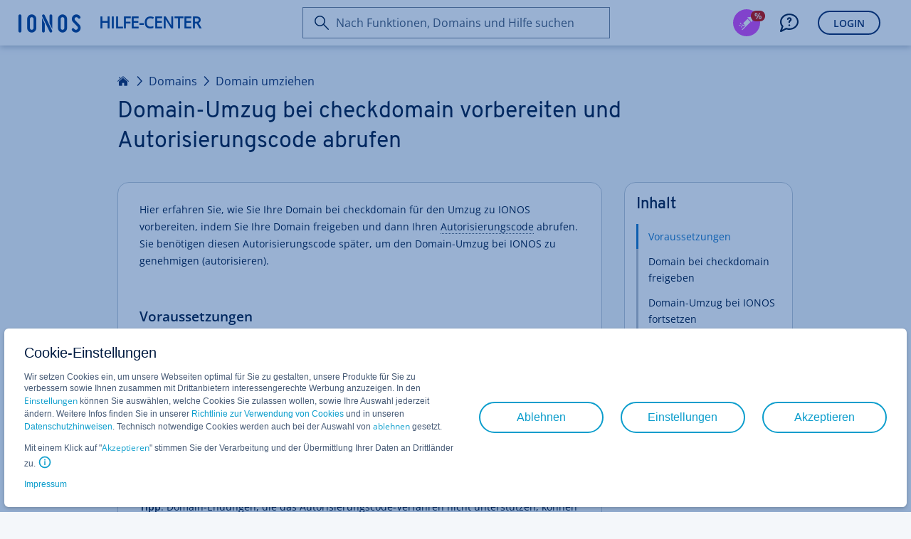

--- FILE ---
content_type: text/html; charset=utf-8
request_url: https://www.ionos.de/hilfe/domains/domain-zu-11-ionos-umziehen/domain-umzug-bei-checkdomain-vorbereiten-und-autorisierungscode-abrufen/
body_size: 5823
content:
<!DOCTYPE html>
<html lang="de" class="no-js">
<head>

<meta charset="utf-8">
<!-- 
	This website is powered by TYPO3 - inspiring people to share!
	TYPO3 is a free open source Content Management Framework initially created by Kasper Skaarhoj and licensed under GNU/GPL.
	TYPO3 is copyright 1998-2026 of Kasper Skaarhoj. Extensions are copyright of their respective owners.
	Information and contribution at https://typo3.org/
-->



<title>Domain-Umzug bei checkdomain vorbereiten und Autorisierungscode abrufen - IONOS Hilfe-Center</title>
<meta http-equiv="x-ua-compatible" content="ie=edge">
<meta name="generator" content="TYPO3 CMS">
<meta name="description" content="Hier erfahren Sie, wie Sie Ihre Domain bei checkdomain für den Umzug zu IONOS vorbereiten, indem Sie Ihre Domain freigeben und dann Ihren Autorisierungscode abrufen. Sie benötigen diesen Autorisierungscode später, um den Domain-Umzug bei IONOS zu genehmigen (autorisieren).">
<meta name="robots" content="index,follow">
<meta http-equiv="content-type" content="text/html; charset=utf-8">
<meta name="viewport" content="width=device-width,height=device-height,initial-scale=1.0">
<meta name="keywords" content="Domain, Domains, IONOS, 1und1, 1and1, Domain umziehen, Domainumzug, Domain Umzug, Domain Transfer, Domain übertragen, Autorisierungscode, Authorisierungscode, Autorisierungs Code, Authorisierungs Code, Auth-Code, checkdomain, check domain, chek domain">
<meta property="og:type" content="article">
<meta property="og:site_name" content="IONOS Hilfe-Center">
<meta property="og:title" content="Domain-Umzug bei checkdomain vorbereiten und Autorisierungscode abrufen - IONOS Hilfe-Center">
<meta property="og:url" content="https://www.ionos.de/hilfe/domains/domain-zu-11-ionos-umziehen/domain-umzug-bei-checkdomain-vorbereiten-und-autorisierungscode-abrufen/">
<meta name="twitter:card" content="summary">
<meta name="pagetype" content="article">


<link rel="stylesheet" href="/hilfe/_assets/11ead071f9bbdd39bc01861cfe60def3/Css/FrontendServices.php?1767779644" media="all">
<link rel="stylesheet" href="https://ce1.uicdn.net/exos/framework/2.1/ionos.compat.min.css" media="all">
<link rel="stylesheet" href="/hilfe/typo3temp/assets/compressed/merged-fb255ac3e411e0d1ac2e4ed53c691436-3f2cf1a458091500c8f9e83a130b8405.css?1767780176" media="all">
<link rel="stylesheet" href="/hilfe/typo3temp/assets/compressed/merged-7b448c2f94a7399519ea93bc2b2417e7-c1396e392dc042bab93670d3fe4cb255.css?1767780176" media="print">


<script src="/hilfe/typo3temp/assets/compressed/globalnavigation-459318aa7159f2d8af2ff7d3018832dd.js?1767780176"></script>
<script src="/hilfe/typo3temp/assets/compressed/login-b51d7be7d8b01d738577490eae1b2244.js?1767780176"></script>
<script src="https://frontend-services.ionos.com/t/tag/IONOS/helpAndLearn.js" async="1" defer="defer" id="oaotag"></script>
<script src="/hilfe/typo3temp/assets/compressed/merged-cf1b2896642980fe104efa3e3bded970-bb94f655f5fb964d83509362ec165610.js?1767780180"></script>


<link rel="shortcut icon" href="/favicon.ico" />
<meta name="application" content="unknown" />
<meta name="elastic" content="index" />

<meta name="application" content="unknown" />
<meta name="page-id" content="236" />
<meta name="page-name" content="Domain-Umzug bei checkdomain vorbereiten und Autorisierungscode abrufen" />
<meta name="search" content="1" />
<meta name="article-id" content="236" />
<meta name="article-name" content="Domain-Umzug bei checkdomain vorbereiten und Autorisierungscode abrufen" />
<meta name="topic-id" content="61" />
<meta name="topic-name" content="Domain zu IONOS umziehen" />
<meta name="category-id" content="44" />
<meta name="category-name" content="Domains" />
<meta name="lang" content="0" />
<meta name="user-state" content="" />
<meta name="category-enum" content="DOMAIN" />
<script type="text/javascript">if (document.querySelectorAll("meta[name='user-state']").length > 0) { document.querySelectorAll("meta[name='user-state']").item(0).setAttribute("content", document.cookie.indexOf("eue_ftk") !== -1 ? "customer" : "unknown"); }</script>
<meta property='og:description' content='Hier erfahren Sie, wie Sie Ihre Domain bei checkdomain für den Umzug zu IONOS vorbereiten, indem Sie Ihre Domain freigeben und dann Ihren Autorisierungscode abrufen. Sie benötigen diesen Autorisierungscode später, um den Domain-Umzug bei IONOS zu genehmigen (autorisieren).'><meta property="og:image" content="https://www.ionos.de/hilfe/_assets/11ead071f9bbdd39bc01861cfe60def3/Images/ionos-logo.png"><meta property="pagelayout" content="pagets__article" /><meta property="siteurl" content="https://www.ionos.de/hilfe/" /><script src="//cdn.ionos.de/hcp/9c2134ba72b4/b450de0cbe91/launch-41452919a9b8.min.js" async></script><script src="https://ce1.uicdn.net/js/sentry/6.4.1/bundle.tracing.min.js"></script>
<script type="text/javascript">
window.sentryIntegration = {
    "dsn": "https://a7f15d11f3114882ac19a65f1291b94f@sentry.ionos.com/11",
    "release": "UNKNOWN@UNKNOWN",
    "env": "production"
};
</script>
<script src="/hilfe/_assets/202a0bd0811f39acbc77196677ca0869/JavaScript/sentryIntegration.js"></script><script>let pageId="236";let language="0";</script>
<link rel="canonical" href="https://www.ionos.de/hilfe/domains/domain-zu-11-ionos-umziehen/domain-umzug-bei-checkdomain-vorbereiten-und-autorisierungscode-abrufen/"/>

<link rel="alternate" hreflang="de" href="https://www.ionos.de/hilfe/domains/domain-zu-11-ionos-umziehen/domain-umzug-bei-checkdomain-vorbereiten-und-autorisierungscode-abrufen/"/>
<link rel="alternate" hreflang="de-AT" href="https://www.ionos.de/hilfe/domains/domain-zu-11-ionos-umziehen/domain-umzug-bei-checkdomain-vorbereiten-und-autorisierungscode-abrufen/"/>
<link rel="alternate" hreflang="de-DE" href="https://www.ionos.de/hilfe/domains/domain-zu-11-ionos-umziehen/domain-umzug-bei-checkdomain-vorbereiten-und-autorisierungscode-abrufen/"/>
</head>
<body id="de_page-236" data-lang="">
<script type="text/javascript">
    responsiveHeader();
    var OAO = OAO || {};
    OAO.q = OAO.q || {};
    OAO.q.pageintegration = OAO.q.pageintegration || [];
</script>


        <div class="page-content">
            <div class="oao-navi-navigation oao-navi-light" xmlns:f="http://www.w3.org/1999/html">
    <div class="oao-navi-left">
        
        <div class="oao-navi-application-name">
            <a class="oao-navi-app-name" href="https://www.ionos.de/hilfe/">
                <span class="oao-navi-app-logo"></span>
                <span>
                    
                            Hilfe-Center
                        
                </span>
            </a>
        </div>
    </div>
</div>



            

    <main id="content" class="clearfix knowledge" data-iframe-height="">
        <a class="skip-target" name="skip-to-content"></a>

        

        

<header class="page-header page-header--narrow">
    <div class="page-header__block">
        
                

    
        <div class="breadcrumb">
            
                
                        <a href="/hilfe/" class="breadcrumb__item">Home</a>
                    
            
                
                        
                                <a href="/hilfe/domains/" class="breadcrumb__item">Domains</a>
                            
                    
            
                
                        
                                <a href="/hilfe/domains/domain-umziehen/" class="breadcrumb__item">Domain umziehen</a>
                            
                    
            
                
                        
                    
            
        </div>
    

    <h1 class="page-header__headline">Domain-Umzug bei checkdomain vorbereiten und Autorisierungscode abrufen</h1>
    

            
    </div>
</header>




        <div class="page-section page-section--narrow has-sticky-sidebar">
            <div class="page-section__block">
                <div class="grid">
                    <div class="grid-col grid-col--8 grid-col--medium-12 grid-col--small-12 grid-col--article">

                        

                        <div class="sheet">

                            <section class="sheet__section sheet__section--activating" style="display: none;" id="displayDownloadPdfHint">
                                <p class="lead-paragraph">Bitte verwenden sie die &quot;Drucken&quot; Funktion am Seitenende, um ein PDF zu erstellen.</p>
                            </section>


                            <section class="sheet__section">
                                






		
	




		
				<p class="lead-paragraph">Hier erfahren Sie, wie Sie Ihre Domain bei checkdomain für den Umzug zu IONOS vorbereiten, indem Sie Ihre Domain freigeben und dann Ihren <a href="/hilfe/domains/glossar-domain-fachbegriffe-verstaendlich-erklaert/autorisierungscode/" target="_self" class="link-lookup reveal-title-by-hover oao-pi-open-in-flyin" title="Nachschlagen">Autorisierungscode</a> abrufen. Sie benötigen diesen Autorisierungscode später, um den Domain-Umzug bei IONOS zu genehmigen (autorisieren).</p>
			
	







    </section>
    <section id="c1814"  class="sheet__section ">









		
	




		
				<a class="in-page-anchor" id="c1815"></a><h3 class="headline headline--sub">
                        Voraussetzungen
                    </h3><p class="content-paragraph">Bestimmte Domains (.com, .net, .org, .info, .biz, .mobi, .asia, .cc,&nbsp; .tv...) <strong>müssen mindestens 60 Tage auf Sie registriert </strong>sein, bevor Sie diese zu einem anderen Anbieter umziehen können.</p><p class="content-paragraph">Alle <a href="/hilfe/domains/domain-zu-11-ionos-umziehen/voraussetzungen-fuer-einen-erfolgreichen-domain-umzug/" target="_self" class="link-lookup reveal-title-by-hover oao-pi-open-in-flyin" title="Nachschlagen">Voraussetzungen für einen erfolgreichen Domain-Umzug anzeigen</a>.</p>
			
	







    </section>
    <section id="c1816"  class="sheet__section sheet__section--secondary">









		
	




		
				<a class="in-page-anchor" id="c1817"></a><h3 class="headline headline--sub">
                        Domain bei checkdomain freigeben
                    </h3><p class="content-paragraph">Um den Autorisierungscode für den Domain-Umzug zu erhalten, geben Sie Ihre Domain im Kundenbereich von checkdomain frei.</p><p class="content-paragraph"><strong>Tipp</strong>: Domain-Endungen, die das Autorisierungscode-Verfahren nicht unterstützen, können Sie per Formular über Fax, E-Mail oder Post freigeben.</p><ul class="content-list bullet-list ordered-list"><li>Melden Sie sich bei <strong>checkdomain</strong> an.</li><li>Klicken Sie im Menü auf der linken Seite auf <strong>Domains</strong>.</li><li>Klicken Sie neben der gewünschten Domain auf <strong>Konfiguration</strong>.</li></ul>
			
	













		
				<figure ><a class="link" data-open-static-overlay="screenshot-highlight-277"><img class="responsive" alt="Die Domain-Liste imKundenbereich von checkdomain. Der hervorgehobene Pfad führt zur Schaltfläche „Konfiguration“ für eine Domain." src="/hilfe/fileadmin/_processed_/3/8/csm_domain-transfer-in-checkdomain-1-config_086f376142.png" width="1920" height="997" /></a><figure class="sheet static-overlay static-overlay--closable" data-static-overlay-id="screenshot-highlight-277"><section class="sheet__section"><img class="responsive" alt="Die Domain-Liste imKundenbereich von checkdomain. Der hervorgehobene Pfad führt zur Schaltfläche „Konfiguration“ für eine Domain." src="/hilfe/fileadmin/_processed_/3/8/csm_domain-transfer-in-checkdomain-1-config_086f376142.png" width="1920" height="997" /><figcaption class="copy-text-e1">
								Abbildung: Aufruf der Domain-Konfiguration bei checkdomain
							</figcaption></section></figure><figcaption class="copy-text-e1 content-paragraph">
                    Abbildung: Aufruf der Domain-Konfiguration bei checkdomain
                </figcaption></figure>
			
	









		
	




		
				<ul class="content-list ordered-list ordered-list-reset-3"><li>Klicken Sie auf <strong>Providerwechsel</strong>.</li></ul>
			
	













		
				<figure ><a class="link" data-open-static-overlay="screenshot-highlight-278"><img class="responsive" alt="Auswahl an Verwaltungsoptionen für eine Domain im Kundenbereich von checkdomain. Die Option „Providerwechsel“ ist hervorgehoben. bei checkdomain" src="/hilfe/fileadmin/_processed_/3/e/csm_domain-transfer-in-checkdomain-2-providerchange_a3e3047600.png" width="1920" height="997" /></a><figure class="sheet static-overlay static-overlay--closable" data-static-overlay-id="screenshot-highlight-278"><section class="sheet__section"><img class="responsive" alt="Auswahl an Verwaltungsoptionen für eine Domain im Kundenbereich von checkdomain. Die Option „Providerwechsel“ ist hervorgehoben. bei checkdomain" src="/hilfe/fileadmin/_processed_/3/e/csm_domain-transfer-in-checkdomain-2-providerchange_a3e3047600.png" width="1920" height="997" /><figcaption class="copy-text-e1">
								Abbildung: Option &quot;Providerwechsel&quot; bei checkdomain
							</figcaption></section></figure><figcaption class="copy-text-e1 content-paragraph">
                    Abbildung: Option &quot;Providerwechsel&quot; bei checkdomain
                </figcaption></figure>
			
	







    </section>
    <section id="c287624"  class="sheet__section sheet__section--secondary">









		
	




		
				<p class="content-paragraph">Sie können in den folgenden drei Schritten eine oder mehrere Domains für den Providerwechsel (Domain-Umzug) freigeben.</p>
			
	













		
				<figure ><a class="link" data-open-static-overlay="screenshot-highlight-279"><img class="responsive" alt="Schritt 1 des Providerwechsels im Kundenbereich von checkdomain: Auswahl der Domain „example.com“ zur Freigabe." src="/hilfe/fileadmin/_processed_/5/8/csm_domain-transfer-in-checkdomain-3-select_2893dc0f0b.png" width="1920" height="556" /></a><figure class="sheet static-overlay static-overlay--closable" data-static-overlay-id="screenshot-highlight-279"><section class="sheet__section"><img class="responsive" alt="Schritt 1 des Providerwechsels im Kundenbereich von checkdomain: Auswahl der Domain „example.com“ zur Freigabe." src="/hilfe/fileadmin/_processed_/5/8/csm_domain-transfer-in-checkdomain-3-select_2893dc0f0b.png" width="1920" height="556" /><figcaption class="copy-text-e1">
								Abbildung: Auswahl der Domain, die für den Umzug freigegeben werden soll
							</figcaption></section></figure><figcaption class="copy-text-e1 content-paragraph">
                    Abbildung: Auswahl der Domain, die für den Umzug freigegeben werden soll
                </figcaption></figure>
			
	









		
	




		
				<ul class="content-list ordered-list"><li class="content-paragraph"><strong>Domains</strong>: Wählen Sie Ihre Domain und klicken Sie auf <strong>Weiter</strong>.</li><li class="content-paragraph"><strong>Grund für den Providerwechsel</strong>: Geben Sie einen Grund für den Providerwechsel an und klicken Sie auf <strong>Weiter</strong>.<br> 	Sie können einen beliebigen Text eingeben, zum Beispiel „Keine Angabe“ oder<strong> „</strong>Preis“.</li><li class="content-paragraph"><strong>Bestätigen:</strong> Bestätigen Sie die Freigabe der Domain mit Ihrem Kundenpasswort und klicken Sie auf <strong>Freigabe bestätigen</strong>.</li></ul>
			
	













		
				<figure ><a class="link" data-open-static-overlay="screenshot-highlight-280"><img class="responsive" alt="Bestätigung des Providerwechsels im Kundenbereich von checkdomain. Das hervorgehobene Feld dient zur Eingabe des Passworts." src="/hilfe/fileadmin/_processed_/6/c/csm_domain-transfer-in-checkdomain-3-confirm_4ea4163fbb.png" width="1920" height="873" /></a><figure class="sheet static-overlay static-overlay--closable" data-static-overlay-id="screenshot-highlight-280"><section class="sheet__section"><img class="responsive" alt="Bestätigung des Providerwechsels im Kundenbereich von checkdomain. Das hervorgehobene Feld dient zur Eingabe des Passworts." src="/hilfe/fileadmin/_processed_/6/c/csm_domain-transfer-in-checkdomain-3-confirm_4ea4163fbb.png" width="1920" height="873" /><figcaption class="copy-text-e1">
								Abbildung: Freigabe zum Providerwechsel bestätigen
							</figcaption></section></figure><figcaption class="copy-text-e1 content-paragraph">
                    Abbildung: Freigabe zum Providerwechsel bestätigen
                </figcaption></figure>
			
	







    </section>
    <section id="c1826"  class="sheet__section sheet__section--secondary">









		
	




		
				<p class="content-paragraph">Ihr Autorisierungscode wird jetzt erstellt und dann an die bei checkdomain hinterlegte E-Mail-Adresse des <a href="/hilfe/domains/glossar-domain-fachbegriffe-verstaendlich-erklaert/reg-c/" target="_self" class="link-lookup reveal-title-by-hover oao-pi-open-in-flyin" title="Nachschlagen">Domain-Inhabers</a> (Reg-C) versandt.</p>
			
	







    </section>
    <section id="c1827"  class="sheet__section ">









		
	




		
				<a class="in-page-anchor" id="c1828"></a><h3 class="headline headline--sub">
                        Domain-Umzug bei IONOS fortsetzen
                    </h3><p class="content-paragraph">Sie haben Ihre Domain erfolgreich vorbereitet und können jetzt den Domain-Umzug bei IONOS fortsetzen.</p><ul class="content-list link-list"><li class="content-paragraph"><a href="/hilfe/domains/domain-zu-11-ionos-umziehen/domain-zu-ionos-umziehen-als-bestandskunde/#c1786">Domain zu IONOS umziehen als Bestandskunde</a></li><li class="content-paragraph"><a href="/hilfe/domains/domain-zu-ionos-umziehen/domain-zu-ionos-umziehen-als-neukunde/#c1836">Domain zu IONOS umziehen als Neukunde</a></li><li class="content-paragraph"><a href="/hilfe/domains/domain-zu-11-ionos-umziehen/domain-mit-websites-e-mails-und-subdomains-umziehen/">Domain mit Websites, E-Mails und Subdomains umziehen</a></li></ul>
			
	



                            </section>

                            
                                <hr class="sheet__separator survey" />
                                <section class="sheet__section sheet__section--secondary">
                                    <script type="text/javascript" id="oao_feedback_script">
    var OAO = OAO || {};
    OAO.q = OAO.q || {};
    OAO.q.ias = OAO.q.ias || [];

    OAO.q.ias.push(['setApplication', "HELP_CENTER"]);
    OAO.q.ias.push(['setPage', "SetupAssistant"]);
</script>

<a id="oao_feedback_link" class="oao-decision-survey" data-oao-decision-survey-type="helpful-article" data-oao-decision-survey-id="domains_236" data-oao-decision-survey-context="hosting" ></a>
                                </section>
                            

                        </div>
                    </div>

                    <div class="grid-col grid-col--4 grid-col--medium-hidden grid-col--small-hidden grid-col--article-sticky-sidebar">
                        










		
				<div class="card"><div class="card__content"><section class="card__section"><h4 class="card__headline">Inhalt</h4><ul class="link-list"><li class="c1815"><a class="link-list__link" href="#c1815">
                                            Voraussetzungen
                                        </a></li><li class="c1817"><a class="link-list__link" href="#c1817">
                                            Domain bei checkdomain freigeben
                                        </a></li><li class="c1828"><a class="link-list__link" href="#c1828">
                                            Domain-Umzug bei IONOS fortsetzen
                                        </a></li><li class="jump-to-top hidden"><a href="https://www.ionos.de/hilfe/domains/domain-zu-11-ionos-umziehen/domain-umzug-bei-checkdomain-vorbereiten-und-autorisierungscode-abrufen/#top" class="link-list__link">
												Nach oben
											</a></li></ul></section></div></div>
			
	



                    </div>
                </div>
            </div>
        </div>
    </main>


            <footer class="page-footer" id="footer-container">

    <div id="print-view-footer-info" class="hidden">
        <p id="info-text" class="content-paragraph">Dieses Dokument ist online unter folgender Adresse abrufbar:</p>
        <p class="content-paragraph"><a href="https://www.ionos.de/hilfe/domains/domain-zu-11-ionos-umziehen/domain-umzug-bei-checkdomain-vorbereiten-und-autorisierungscode-abrufen/">https://www.ionos.de/hilfe/domains/domain-zu-11-ionos-umziehen/domain-umzug-bei-checkdomain-vorbereiten-und-autorisierungscode-abrufen/</a></p>
    </div>

    <div class="page-footer__block">
        <section class="page-footer__section page-footer__section--align-center">
            <div class="page-footer__section-item">
                <div class="card-block">
                    <a class="link-standard button-icon-before print-icon copy-text-e1"  href="t3://page?uid=current#print">Seite drucken</a>
                </div>
            </div>
            <div class="page-footer__section-item">
                
            </div>
            <div class="page-footer__section-item">
                <div class="card-block">
                    

<a href="https://x.com/IONOS_hilft" class="link-share" target="_blank">
	<img title="X icon" src="https://www.ionos.de/hilfe/_assets/11ead071f9bbdd39bc01861cfe60def3/Icons/x-twitter-no-background.png" width="32" height="32" alt="X icon" />
</a>

<a href="http://ionos.ly/IONOS_FB_DE" class="link-share icon-font facebook-icon" target="_blank"></a>


    <a href="mailto:?subject=Domain-Umzug%20bei%20checkdomain%20vorbereiten%20und%20Autorisierungscode%20abrufen&body=Hallo%2C%0A%0Ahier%20gibt%20es%20n%C3%BCtzliche%20Infos%20und%20Tipps%20bei%201%261%20IONOS%3A%0A%0Ahttps://www.ionos.de/hilfe/domains/domain-zu-11-ionos-umziehen/domain-umzug-bei-checkdomain-vorbereiten-und-autorisierungscode-abrufen/%0A%0AViele%20Gr%C3%BC%C3%9Fe%0A" class="link-share icon-font friend-icon reveal-title-by-hover link-recommend" title="Artikel per E-Mail versenden"></a>


                </div>
            </div>
        </section>
        <hr class="page-footer__seperator"/>
        <section class="page-footer__section page-footer__section--align-center">
            <div class="page-footer__section-item page-footer__section-item--small-hidden">
                <h2 class="subheadline-b2">IONOS Mobile App</h2>
            </div>
            <div class="page-footer__section-item">
                <a class="appstore image-hover link-standard copy-text-e1" href="https://itunes.apple.com/app/1-1-hosting-manager/id1080444849?ct=cp.footer&amp;pt=335853&amp;mt=8" target="_blank">
                    <span class="hosting-manager copy-text-e1"></span>
                </a>
            </div>
            <div class="page-footer__section-item">
                <a class="playstore image-hover link-standard copy-text-e1" href="https://play.google.com/store/apps/details?id=com.oneandone.ciso.mobile.app.android&amp;referrer=utm_source%3Dcp%26utm_campaign%3Dfooter" target="_blank">
                    <span class="hosting-manager copy-text-e1"></span>
                </a>
            </div>
        </section>
        <hr class="page-footer__seperator"/>
        <section class="page-footer__section page-footer__section--align-center">
            <div class="page-footer__section-item page-footer__section-item--small-hidden">
                <div class="oao-statuspage-overall-status"></div>
            </div>
            <div class="page-footer__section-item">
                <a href="https://www.ionos.de" class="link-standard copy-text-c1">IONOS SE</a> • 2026
            </div>
            <div class="page-footer__section-item">
                
                        






		
	




		
				<ul class="subheadline-b2"><li><a href="https://www.ionos.de/terms-gtc/index.php?id=1" class="link-standard copy-text-c1">AGB</a></li><li><a href="https://www.ionos.de/terms-gtc/index.php?id=516" class="link-standard copy-text-c1">Datenschutz</a></li><li><a href="https://www.ionos.de/impressum" class="link-standard copy-text-c1">Impressum</a></li><li><a href="https://www.ionos.de/digitalguide/" class="link-standard copy-text-c1">Digital Guide</a></li></ul>
			
	



                    
            </div>
        </section>
    </div>
</footer>

        </div>
    

<div class="script-tag-container" style="display: none; position: absolute; bottom: 0; left: -10px; width: 0; height: 0;">
    <script type="text/javascript">
        doResponsiveThings();
    </script>
</div>
<script src="https://ce1.uicdn.net/js/jquery-3.4.0.min.js"></script>
<script src="/hilfe/typo3temp/assets/compressed/merged-8ed74b4789bc70dc2a9ab2dff6a6f77f-68c2f85679bdb40ae81c4d3644784137.js?1768464123"></script>

<script type="text/javascript">if(typeof _satellite !== 'undefined'){_satellite.pageBottom();}</script>
</body>
</html>

--- FILE ---
content_type: application/javascript
request_url: https://ce1.uicdn.net/js/sentry/6.4.1/bundle.tracing.min.js
body_size: 29721
content:
/*! @sentry/tracing & @sentry/browser 6.4.1 (f9434ed) | https://github.com/getsentry/sentry-javascript */
var Sentry=function(t){var n=function(t,i){return(n=Object.setPrototypeOf||{__proto__:[]}instanceof Array&&function(t,n){t.__proto__=n}||function(t,n){for(var i in n)n.hasOwnProperty(i)&&(t[i]=n[i])})(t,i)};function i(t,i){function r(){this.constructor=t}n(t,i),t.prototype=null===i?Object.create(i):(r.prototype=i.prototype,new r)}var r,e,o,u,a,s,c=function(){return(c=Object.assign||function(t){for(var n,i=1,r=arguments.length;i<r;i++)for(var e in n=arguments[i])Object.prototype.hasOwnProperty.call(n,e)&&(t[e]=n[e]);return t}).apply(this,arguments)};function f(t,n){var i={};for(var r in t)Object.prototype.hasOwnProperty.call(t,r)&&n.indexOf(r)<0&&(i[r]=t[r]);if(null!=t&&"function"==typeof Object.getOwnPropertySymbols){var e=0;for(r=Object.getOwnPropertySymbols(t);e<r.length;e++)n.indexOf(r[e])<0&&(i[r[e]]=t[r[e]])}return i}function h(t){var n="function"==typeof Symbol&&t[Symbol.iterator],i=0;return n?n.call(t):{next:function(){return t&&i>=t.length&&(t=void 0),{value:t&&t[i++],done:!t}}}}function v(t,n){var i="function"==typeof Symbol&&t[Symbol.iterator];if(!i)return t;var r,e,o=i.call(t),u=[];try{for(;(void 0===n||n-- >0)&&!(r=o.next()).done;)u.push(r.value)}catch(t){e={error:t}}finally{try{r&&!r.done&&(i=o.return)&&i.call(o)}finally{if(e)throw e.error}}return u}function d(){for(var t=[],n=0;n<arguments.length;n++)t=t.concat(v(arguments[n]));return t}function l(t){switch(Object.prototype.toString.call(t)){case"[object Error]":case"[object Exception]":case"[object DOMException]":return!0;default:return S(t,Error)}}function p(t){return"[object ErrorEvent]"===Object.prototype.toString.call(t)}function m(t){return"[object DOMError]"===Object.prototype.toString.call(t)}function y(t){return"[object String]"===Object.prototype.toString.call(t)}function g(t){return null===t||"object"!=typeof t&&"function"!=typeof t}function b(t){return"[object Object]"===Object.prototype.toString.call(t)}function w(t){return"undefined"!=typeof Event&&S(t,Event)}function T(t){return"undefined"!=typeof Element&&S(t,Element)}function E(t){return Boolean(t&&t.then&&"function"==typeof t.then)}function S(t,n){try{return t instanceof n}catch(t){return!1}}function x(t){try{for(var n=t,i=[],r=0,e=0,o=" > ".length,u=void 0;n&&r++<5&&!("html"===(u=_(n))||r>1&&e+i.length*o+u.length>=80);)i.push(u),e+=u.length,n=n.parentNode;return i.reverse().join(" > ")}catch(t){return"<unknown>"}}function _(t){var n,i,r,e,o,u=t,a=[];if(!u||!u.tagName)return"";if(a.push(u.tagName.toLowerCase()),u.id&&a.push("#"+u.id),(n=u.className)&&y(n))for(i=n.split(/\s+/),o=0;o<i.length;o++)a.push("."+i[o]);var s=["type","name","title","alt"];for(o=0;o<s.length;o++)r=s[o],(e=u.getAttribute(r))&&a.push("["+r+'="'+e+'"]');return a.join("")}!function(t){t[t.None=0]="None",t[t.Error=1]="Error",t[t.Debug=2]="Debug",t[t.Verbose=3]="Verbose"}(r||(r={})),function(t){t.Ok="ok",t.Exited="exited",t.Crashed="crashed",t.Abnormal="abnormal"}(e||(e={})),function(t){t.Ok="ok",t.Errored="errored",t.Crashed="crashed"}(o||(o={})),(u=t.Severity||(t.Severity={})).Fatal="fatal",u.Error="error",u.Warning="warning",u.Log="log",u.Info="info",u.Debug="debug",u.Critical="critical",function(t){t.fromString=function(n){switch(n){case"debug":return t.Debug;case"info":return t.Info;case"warn":case"warning":return t.Warning;case"error":return t.Error;case"fatal":return t.Fatal;case"critical":return t.Critical;case"log":default:return t.Log}}}(t.Severity||(t.Severity={})),(a=t.Status||(t.Status={})).Unknown="unknown",a.Skipped="skipped",a.Success="success",a.RateLimit="rate_limit",a.Invalid="invalid",a.Failed="failed",function(t){t.fromHttpCode=function(n){return n>=200&&n<300?t.Success:429===n?t.RateLimit:n>=400&&n<500?t.Invalid:n>=500?t.Failed:t.Unknown}}(t.Status||(t.Status={})),function(t){t.Explicit="explicitly_set",t.Sampler="client_sampler",t.Rate="client_rate",t.Inheritance="inheritance"}(s||(s={}));var k=Object.setPrototypeOf||({__proto__:[]}instanceof Array?function(t,n){return t.__proto__=n,t}:function(t,n){for(var i in n)t.hasOwnProperty(i)||(t[i]=n[i]);return t});var j=function(t){function n(n){var i=this.constructor,r=t.call(this,n)||this;return r.message=n,r.name=i.prototype.constructor.name,k(r,i.prototype),r}return i(n,t),n}(Error),O=/^(?:(\w+):)\/\/(?:(\w+)(?::(\w+))?@)([\w.-]+)(?::(\d+))?\/(.+)/,D=function(){function t(t){"string"==typeof t?this.t(t):this.i(t),this.o()}return t.prototype.toString=function(t){void 0===t&&(t=!1);var n=this,i=n.host,r=n.path,e=n.pass,o=n.port,u=n.projectId;return n.protocol+"://"+n.publicKey+(t&&e?":"+e:"")+"@"+i+(o?":"+o:"")+"/"+(r?r+"/":r)+u},t.prototype.t=function(t){var n=O.exec(t);if(!n)throw new j("Invalid Dsn");var i=v(n.slice(1),6),r=i[0],e=i[1],o=i[2],u=void 0===o?"":o,a=i[3],s=i[4],c=void 0===s?"":s,f="",h=i[5],d=h.split("/");if(d.length>1&&(f=d.slice(0,-1).join("/"),h=d.pop()),h){var l=h.match(/^\d+/);l&&(h=l[0])}this.i({host:a,pass:u,path:f,projectId:h,port:c,protocol:r,publicKey:e})},t.prototype.i=function(t){"user"in t&&!("publicKey"in t)&&(t.publicKey=t.user),this.user=t.publicKey||"",this.protocol=t.protocol,this.publicKey=t.publicKey||"",this.pass=t.pass||"",this.host=t.host,this.port=t.port||"",this.path=t.path||"",this.projectId=t.projectId},t.prototype.o=function(){var t=this;if(["protocol","publicKey","host","projectId"].forEach(function(n){if(!t[n])throw new j("Invalid Dsn: "+n+" missing")}),!this.projectId.match(/^\d+$/))throw new j("Invalid Dsn: Invalid projectId "+this.projectId);if("http"!==this.protocol&&"https"!==this.protocol)throw new j("Invalid Dsn: Invalid protocol "+this.protocol);if(this.port&&isNaN(parseInt(this.port,10)))throw new j("Invalid Dsn: Invalid port "+this.port)},t}();function I(){return"[object process]"===Object.prototype.toString.call("undefined"!=typeof process?process:0)}function N(t,n){return t.require(n)}function R(t,n){return void 0===n&&(n=0),"string"!=typeof t||0===n?t:t.length<=n?t:t.substr(0,n)+"..."}function C(t,n){if(!Array.isArray(t))return"";for(var i=[],r=0;r<t.length;r++){var e=t[r];try{i.push(String(e))}catch(t){i.push("[value cannot be serialized]")}}return i.join(n)}function M(t,n){return!!y(t)&&(i=n,"[object RegExp]"===Object.prototype.toString.call(i)?n.test(t):"string"==typeof n&&-1!==t.indexOf(n));var i}var A={};function L(){return I()?global:"undefined"!=typeof window?window:"undefined"!=typeof self?self:A}function q(){var t=L(),n=t.crypto||t.msCrypto;if(void 0!==n&&n.getRandomValues){var i=new Uint16Array(8);n.getRandomValues(i),i[3]=4095&i[3]|16384,i[4]=16383&i[4]|32768;var r=function(t){for(var n=t.toString(16);n.length<4;)n="0"+n;return n};return r(i[0])+r(i[1])+r(i[2])+r(i[3])+r(i[4])+r(i[5])+r(i[6])+r(i[7])}return"xxxxxxxxxxxx4xxxyxxxxxxxxxxxxxxx".replace(/[xy]/g,function(t){var n=16*Math.random()|0;return("x"===t?n:3&n|8).toString(16)})}function F(t){if(!t)return{};var n=t.match(/^(([^:\/?#]+):)?(\/\/([^\/?#]*))?([^?#]*)(\?([^#]*))?(#(.*))?$/);if(!n)return{};var i=n[6]||"",r=n[8]||"";return{host:n[4],path:n[5],protocol:n[2],relative:n[5]+i+r}}function U(t){if(t.message)return t.message;if(t.exception&&t.exception.values&&t.exception.values[0]){var n=t.exception.values[0];return n.type&&n.value?n.type+": "+n.value:n.type||n.value||t.event_id||"<unknown>"}return t.event_id||"<unknown>"}function P(t){var n=L();if(!("console"in n))return t();var i=n.console,r={};["debug","info","warn","error","log","assert"].forEach(function(t){t in n.console&&i[t].__sentry_original__&&(r[t]=i[t],i[t]=i[t].__sentry_original__)});var e=t();return Object.keys(r).forEach(function(t){i[t]=r[t]}),e}function H(t,n,i){t.exception=t.exception||{},t.exception.values=t.exception.values||[],t.exception.values[0]=t.exception.values[0]||{},t.exception.values[0].value=t.exception.values[0].value||n||"",t.exception.values[0].type=t.exception.values[0].type||i||"Error"}function B(t,n){void 0===n&&(n={});try{t.exception.values[0].mechanism=t.exception.values[0].mechanism||{},Object.keys(n).forEach(function(i){t.exception.values[0].mechanism[i]=n[i]})}catch(t){}}var J=6e4;var X=L(),G="Sentry Logger ",W=function(){function t(){this.u=!1}return t.prototype.disable=function(){this.u=!1},t.prototype.enable=function(){this.u=!0},t.prototype.log=function(){for(var t=[],n=0;n<arguments.length;n++)t[n]=arguments[n];this.u&&P(function(){X.console.log(G+"[Log]: "+t.join(" "))})},t.prototype.warn=function(){for(var t=[],n=0;n<arguments.length;n++)t[n]=arguments[n];this.u&&P(function(){X.console.warn(G+"[Warn]: "+t.join(" "))})},t.prototype.error=function(){for(var t=[],n=0;n<arguments.length;n++)t[n]=arguments[n];this.u&&P(function(){X.console.error(G+"[Error]: "+t.join(" "))})},t}();X.__SENTRY__=X.__SENTRY__||{};var $=X.__SENTRY__.logger||(X.__SENTRY__.logger=new W),z=function(){function t(){this.s="function"==typeof WeakSet,this.h=this.s?new WeakSet:[]}return t.prototype.memoize=function(t){if(this.s)return!!this.h.has(t)||(this.h.add(t),!1);for(var n=0;n<this.h.length;n++){if(this.h[n]===t)return!0}return this.h.push(t),!1},t.prototype.unmemoize=function(t){if(this.s)this.h.delete(t);else for(var n=0;n<this.h.length;n++)if(this.h[n]===t){this.h.splice(n,1);break}},t}(),K="<anonymous>";function V(t){try{return t&&"function"==typeof t&&t.name||K}catch(t){return K}}function Y(t,n,i){if(n in t){var r=t[n],e=i(r);if("function"==typeof e)try{e.prototype=e.prototype||{},Object.defineProperties(e,{__sentry_original__:{enumerable:!1,value:r}})}catch(t){}t[n]=e}}function Q(t){if(l(t)){var n=t,i={message:n.message,name:n.name,stack:n.stack};for(var r in n)Object.prototype.hasOwnProperty.call(n,r)&&(i[r]=n[r]);return i}if(w(t)){var e=t,o={};o.type=e.type;try{o.target=T(e.target)?x(e.target):Object.prototype.toString.call(e.target)}catch(t){o.target="<unknown>"}try{o.currentTarget=T(e.currentTarget)?x(e.currentTarget):Object.prototype.toString.call(e.currentTarget)}catch(t){o.currentTarget="<unknown>"}for(var r in"undefined"!=typeof CustomEvent&&S(t,CustomEvent)&&(o.detail=e.detail),e)Object.prototype.hasOwnProperty.call(e,r)&&(o[r]=e);return o}return t}function Z(t){return function(t){return~-encodeURI(t).split(/%..|./).length}(JSON.stringify(t))}function tt(t,n,i){void 0===n&&(n=3),void 0===i&&(i=102400);var r=rt(t,n);return Z(r)>i?tt(t,n-1,i):r}function nt(t,n){return"domain"===n&&t&&"object"==typeof t&&t.v?"[Domain]":"domainEmitter"===n?"[DomainEmitter]":"undefined"!=typeof global&&t===global?"[Global]":"undefined"!=typeof window&&t===window?"[Window]":"undefined"!=typeof document&&t===document?"[Document]":b(i=t)&&"nativeEvent"in i&&"preventDefault"in i&&"stopPropagation"in i?"[SyntheticEvent]":"number"==typeof t&&t!=t?"[NaN]":void 0===t?"[undefined]":"function"==typeof t?"[Function: "+V(t)+"]":"symbol"==typeof t?"["+String(t)+"]":"bigint"==typeof t?"[BigInt: "+String(t)+"]":t;var i}function it(t,n,i,r){if(void 0===i&&(i=1/0),void 0===r&&(r=new z),0===i)return function(t){var n=Object.prototype.toString.call(t);if("string"==typeof t)return t;if("[object Object]"===n)return"[Object]";if("[object Array]"===n)return"[Array]";var i=nt(t);return g(i)?i:n}(n);if(null!=n&&"function"==typeof n.toJSON)return n.toJSON();var e=nt(n,t);if(g(e))return e;var o=Q(n),u=Array.isArray(n)?[]:{};if(r.memoize(n))return"[Circular ~]";for(var a in o)Object.prototype.hasOwnProperty.call(o,a)&&(u[a]=it(a,o[a],i-1,r));return r.unmemoize(n),u}function rt(t,n){try{return JSON.parse(JSON.stringify(t,function(t,i){return it(t,i,n)}))}catch(t){return"**non-serializable**"}}function et(t,n){void 0===n&&(n=40);var i=Object.keys(Q(t));if(i.sort(),!i.length)return"[object has no keys]";if(i[0].length>=n)return R(i[0],n);for(var r=i.length;r>0;r--){var e=i.slice(0,r).join(", ");if(!(e.length>n))return r===i.length?e:R(e,n)}return""}function ot(t){var n,i;if(b(t)){var r=t,e={};try{for(var o=h(Object.keys(r)),u=o.next();!u.done;u=o.next()){var a=u.value;void 0!==r[a]&&(e[a]=ot(r[a]))}}catch(t){n={error:t}}finally{try{u&&!u.done&&(i=o.return)&&i.call(o)}finally{if(n)throw n.error}}return e}return Array.isArray(t)?t.map(ot):t}function ut(){if(!("fetch"in L()))return!1;try{return new Headers,new Request(""),new Response,!0}catch(t){return!1}}function at(t){return t&&/^function fetch\(\)\s+\{\s+\[native code\]\s+\}$/.test(t.toString())}function st(){if(!ut())return!1;try{return new Request("_",{referrerPolicy:"origin"}),!0}catch(t){return!1}}var ct,ft=L(),ht={},vt={};function dt(t){if(!vt[t])switch(vt[t]=!0,t){case"console":!function(){if(!("console"in ft))return;["debug","info","warn","error","log","assert"].forEach(function(t){t in ft.console&&Y(ft.console,t,function(n){return function(){for(var i=[],r=0;r<arguments.length;r++)i[r]=arguments[r];pt("console",{args:i,level:t}),n&&Function.prototype.apply.call(n,ft.console,i)}})})}();break;case"dom":!function(){if(!("document"in ft))return;var t=pt.bind(null,"dom"),n=Tt(t,!0);ft.document.addEventListener("click",n,!1),ft.document.addEventListener("keypress",n,!1),["EventTarget","Node"].forEach(function(n){var i=ft[n]&&ft[n].prototype;i&&i.hasOwnProperty&&i.hasOwnProperty("addEventListener")&&(Y(i,"addEventListener",function(n){return function(i,r,e){if("click"===i||"keypress"==i)try{var o=this.__sentry_instrumentation_handlers__=this.__sentry_instrumentation_handlers__||{},u=o[i]=o[i]||{refCount:0};if(!u.handler){var a=Tt(t);u.handler=a,n.call(this,i,a,e)}u.refCount+=1}catch(t){}return n.call(this,i,r,e)}}),Y(i,"removeEventListener",function(t){return function(n,i,r){if("click"===n||"keypress"==n)try{var e=this.__sentry_instrumentation_handlers__||{},o=e[n];o&&(o.refCount-=1,o.refCount<=0&&(t.call(this,n,o.handler,r),o.handler=void 0,delete e[n]),0===Object.keys(e).length&&delete this.__sentry_instrumentation_handlers__)}catch(t){}return t.call(this,n,i,r)}}))})}();break;case"xhr":!function(){if(!("XMLHttpRequest"in ft))return;var t=[],n=[],i=XMLHttpRequest.prototype;Y(i,"open",function(i){return function(){for(var r=[],e=0;e<arguments.length;e++)r[e]=arguments[e];var o=this,u=r[1];o.__sentry_xhr__={method:y(r[0])?r[0].toUpperCase():r[0],url:r[1]},y(u)&&"POST"===o.__sentry_xhr__.method&&u.match(/sentry_key/)&&(o.__sentry_own_request__=!0);var a=function(){if(4===o.readyState){try{o.__sentry_xhr__&&(o.__sentry_xhr__.status_code=o.status)}catch(t){}try{var i=t.indexOf(o);if(-1!==i){t.splice(i);var e=n.splice(i)[0];o.__sentry_xhr__&&void 0!==e[0]&&(o.__sentry_xhr__.body=e[0])}}catch(t){}pt("xhr",{args:r,endTimestamp:Date.now(),startTimestamp:Date.now(),xhr:o})}};return"onreadystatechange"in o&&"function"==typeof o.onreadystatechange?Y(o,"onreadystatechange",function(t){return function(){for(var n=[],i=0;i<arguments.length;i++)n[i]=arguments[i];return a(),t.apply(o,n)}}):o.addEventListener("readystatechange",a),i.apply(o,r)}}),Y(i,"send",function(i){return function(){for(var r=[],e=0;e<arguments.length;e++)r[e]=arguments[e];return t.push(this),n.push(r),pt("xhr",{args:r,startTimestamp:Date.now(),xhr:this}),i.apply(this,r)}})}();break;case"fetch":!function(){if(!function(){if(!ut())return!1;var t=L();if(at(t.fetch))return!0;var n=!1,i=t.document;if(i&&"function"==typeof i.createElement)try{var r=i.createElement("iframe");r.hidden=!0,i.head.appendChild(r),r.contentWindow&&r.contentWindow.fetch&&(n=at(r.contentWindow.fetch)),i.head.removeChild(r)}catch(t){$.warn("Could not create sandbox iframe for pure fetch check, bailing to window.fetch: ",t)}return n}())return;Y(ft,"fetch",function(t){return function(){for(var n=[],i=0;i<arguments.length;i++)n[i]=arguments[i];var r={args:n,fetchData:{method:mt(n),url:yt(n)},startTimestamp:Date.now()};return pt("fetch",c({},r)),t.apply(ft,n).then(function(t){return pt("fetch",c(c({},r),{endTimestamp:Date.now(),response:t})),t},function(t){throw pt("fetch",c(c({},r),{endTimestamp:Date.now(),error:t})),t})}})}();break;case"history":!function(){if(t=L(),n=t.chrome,i=n&&n.app&&n.app.runtime,r="history"in t&&!!t.history.pushState&&!!t.history.replaceState,i||!r)return;var t,n,i,r;var e=ft.onpopstate;function o(t){return function(){for(var n=[],i=0;i<arguments.length;i++)n[i]=arguments[i];var r=n.length>2?n[2]:void 0;if(r){var e=ct,o=String(r);ct=o,pt("history",{from:e,to:o})}return t.apply(this,n)}}ft.onpopstate=function(){for(var t=[],n=0;n<arguments.length;n++)t[n]=arguments[n];var i=ft.location.href,r=ct;if(ct=i,pt("history",{from:r,to:i}),e)try{return e.apply(this,t)}catch(t){}},Y(ft.history,"pushState",o),Y(ft.history,"replaceState",o)}();break;case"error":Et=ft.onerror,ft.onerror=function(t,n,i,r,e){return pt("error",{column:r,error:e,line:i,msg:t,url:n}),!!Et&&Et.apply(this,arguments)};break;case"unhandledrejection":xt=ft.onunhandledrejection,ft.onunhandledrejection=function(t){return pt("unhandledrejection",t),!xt||xt.apply(this,arguments)};break;default:$.warn("unknown instrumentation type:",t)}}function lt(t){t&&"string"==typeof t.type&&"function"==typeof t.callback&&(ht[t.type]=ht[t.type]||[],ht[t.type].push(t.callback),dt(t.type))}function pt(t,n){var i,r;if(t&&ht[t])try{for(var e=h(ht[t]||[]),o=e.next();!o.done;o=e.next()){var u=o.value;try{u(n)}catch(n){$.error("Error while triggering instrumentation handler.\nType: "+t+"\nName: "+V(u)+"\nError: "+n)}}}catch(t){i={error:t}}finally{try{o&&!o.done&&(r=e.return)&&r.call(e)}finally{if(i)throw i.error}}}function mt(t){return void 0===t&&(t=[]),"Request"in ft&&S(t[0],Request)&&t[0].method?String(t[0].method).toUpperCase():t[1]&&t[1].method?String(t[1].method).toUpperCase():"GET"}function yt(t){return void 0===t&&(t=[]),"string"==typeof t[0]?t[0]:"Request"in ft&&S(t[0],Request)?t[0].url:String(t[0])}var gt,bt,wt=1e3;function Tt(t,n){return void 0===n&&(n=!1),function(i){if(i&&bt!==i&&!function(t){if("keypress"!==t.type)return!1;try{var n=t.target;if(!n||!n.tagName)return!0;if("INPUT"===n.tagName||"TEXTAREA"===n.tagName||n.isContentEditable)return!1}catch(t){}return!0}(i)){var r="keypress"===i.type?"input":i.type;void 0===gt?(t({event:i,name:r,global:n}),bt=i):function(t,n){if(!t)return!0;if(t.type!==n.type)return!0;try{if(t.target!==n.target)return!0}catch(t){}return!1}(bt,i)&&(t({event:i,name:r,global:n}),bt=i),clearTimeout(gt),gt=ft.setTimeout(function(){gt=void 0},wt)}}}var Et=null;var St,xt=null;!function(t){t.PENDING="PENDING",t.RESOLVED="RESOLVED",t.REJECTED="REJECTED"}(St||(St={}));var _t=function(){function t(t){var n=this;this.l=St.PENDING,this.p=[],this.m=function(t){n.g(St.RESOLVED,t)},this.T=function(t){n.g(St.REJECTED,t)},this.g=function(t,i){n.l===St.PENDING&&(E(i)?i.then(n.m,n.T):(n.l=t,n.S=i,n._()))},this.k=function(t){n.p=n.p.concat(t),n._()},this._=function(){if(n.l!==St.PENDING){var t=n.p.slice();n.p=[],t.forEach(function(t){t.done||(n.l===St.RESOLVED&&t.onfulfilled&&t.onfulfilled(n.S),n.l===St.REJECTED&&t.onrejected&&t.onrejected(n.S),t.done=!0)})}};try{t(this.m,this.T)}catch(t){this.T(t)}}return t.resolve=function(n){return new t(function(t){t(n)})},t.reject=function(n){return new t(function(t,i){i(n)})},t.all=function(n){return new t(function(i,r){if(Array.isArray(n))if(0!==n.length){var e=n.length,o=[];n.forEach(function(n,u){t.resolve(n).then(function(t){o[u]=t,0===(e-=1)&&i(o)}).then(null,r)})}else i([]);else r(new TypeError("Promise.all requires an array as input."))})},t.prototype.then=function(n,i){var r=this;return new t(function(t,e){r.k({done:!1,onfulfilled:function(i){if(n)try{return void t(n(i))}catch(t){return void e(t)}else t(i)},onrejected:function(n){if(i)try{return void t(i(n))}catch(t){return void e(t)}else e(n)}})})},t.prototype.catch=function(t){return this.then(function(t){return t},t)},t.prototype.finally=function(n){var i=this;return new t(function(t,r){var e,o;return i.then(function(t){o=!1,e=t,n&&n()},function(t){o=!0,e=t,n&&n()}).then(function(){o?r(e):t(e)})})},t.prototype.toString=function(){return"[object SyncPromise]"},t}(),kt=function(){function t(t){this.j=t,this.O=[]}return t.prototype.isReady=function(){return void 0===this.j||this.length()<this.j},t.prototype.add=function(t){var n=this;return this.isReady()?(-1===this.O.indexOf(t)&&this.O.push(t),t.then(function(){return n.remove(t)}).then(null,function(){return n.remove(t).then(null,function(){})}),t):_t.reject(new j("Not adding Promise due to buffer limit reached."))},t.prototype.remove=function(t){return this.O.splice(this.O.indexOf(t),1)[0]},t.prototype.length=function(){return this.O.length},t.prototype.drain=function(t){var n=this;return new _t(function(i){var r=setTimeout(function(){t&&t>0&&i(!1)},t);_t.all(n.O).then(function(){clearTimeout(r),i(!0)}).then(null,function(){i(!0)})})},t}(),jt={nowSeconds:function(){return Date.now()/1e3}};var Ot=I()?function(){try{return N(module,"perf_hooks").performance}catch(t){return}}():function(){var t=L().performance;if(t&&t.now)return{now:function(){return t.now()},timeOrigin:Date.now()-t.now()}}(),Dt=void 0===Ot?jt:{nowSeconds:function(){return(Ot.timeOrigin+Ot.now())/1e3}},It=jt.nowSeconds.bind(jt),Nt=Dt.nowSeconds.bind(Dt),Rt=function(){var t=L().performance;if(t){var n=t.now(),i=Date.now(),r=t.timeOrigin?Math.abs(t.timeOrigin+n-i):36e5,e=r<36e5,o=t.timing&&t.timing.navigationStart,u="number"==typeof o?Math.abs(o+n-i):36e5;return e||u<36e5?r<=u?t.timeOrigin:o:i}}(),Ct=function(){function t(){this.D=!1,this.I=[],this.N=[],this.R=[],this.C={},this.M={},this.A={},this.L={}}return t.clone=function(n){var i=new t;return n&&(i.R=d(n.R),i.M=c({},n.M),i.A=c({},n.A),i.L=c({},n.L),i.C=n.C,i.q=n.q,i.F=n.F,i.U=n.U,i.P=n.P,i.H=n.H,i.N=d(n.N),i.B=n.B),i},t.prototype.addScopeListener=function(t){this.I.push(t)},t.prototype.addEventProcessor=function(t){return this.N.push(t),this},t.prototype.setUser=function(t){return this.C=t||{},this.U&&this.U.update({user:t}),this.J(),this},t.prototype.getUser=function(){return this.C},t.prototype.getRequestSession=function(){return this.B},t.prototype.setRequestSession=function(t){return this.B=t,this},t.prototype.setTags=function(t){return this.M=c(c({},this.M),t),this.J(),this},t.prototype.setTag=function(t,n){var i;return this.M=c(c({},this.M),((i={})[t]=n,i)),this.J(),this},t.prototype.setExtras=function(t){return this.A=c(c({},this.A),t),this.J(),this},t.prototype.setExtra=function(t,n){var i;return this.A=c(c({},this.A),((i={})[t]=n,i)),this.J(),this},t.prototype.setFingerprint=function(t){return this.H=t,this.J(),this},t.prototype.setLevel=function(t){return this.q=t,this.J(),this},t.prototype.setTransactionName=function(t){return this.P=t,this.J(),this},t.prototype.setTransaction=function(t){return this.setTransactionName(t)},t.prototype.setContext=function(t,n){var i;return null===n?delete this.L[t]:this.L=c(c({},this.L),((i={})[t]=n,i)),this.J(),this},t.prototype.setSpan=function(t){return this.F=t,this.J(),this},t.prototype.getSpan=function(){return this.F},t.prototype.getTransaction=function(){var t,n,i,r,e=this.getSpan();return(null===(t=e)||void 0===t?void 0:t.transaction)?null===(n=e)||void 0===n?void 0:n.transaction:(null===(r=null===(i=e)||void 0===i?void 0:i.spanRecorder)||void 0===r?void 0:r.spans[0])?e.spanRecorder.spans[0]:void 0},t.prototype.setSession=function(t){return t?this.U=t:delete this.U,this.J(),this},t.prototype.getSession=function(){return this.U},t.prototype.update=function(n){if(!n)return this;if("function"==typeof n){var i=n(this);return i instanceof t?i:this}return n instanceof t?(this.M=c(c({},this.M),n.M),this.A=c(c({},this.A),n.A),this.L=c(c({},this.L),n.L),n.C&&Object.keys(n.C).length&&(this.C=n.C),n.q&&(this.q=n.q),n.H&&(this.H=n.H),n.B&&(this.B=n.B)):b(n)&&(n=n,this.M=c(c({},this.M),n.tags),this.A=c(c({},this.A),n.extra),this.L=c(c({},this.L),n.contexts),n.user&&(this.C=n.user),n.level&&(this.q=n.level),n.fingerprint&&(this.H=n.fingerprint),n.requestSession&&(this.B=n.requestSession)),this},t.prototype.clear=function(){return this.R=[],this.M={},this.A={},this.C={},this.L={},this.q=void 0,this.P=void 0,this.H=void 0,this.B=void 0,this.F=void 0,this.U=void 0,this.J(),this},t.prototype.addBreadcrumb=function(t,n){var i=c({timestamp:It()},t);return this.R=void 0!==n&&n>=0?d(this.R,[i]).slice(-n):d(this.R,[i]),this.J(),this},t.prototype.clearBreadcrumbs=function(){return this.R=[],this.J(),this},t.prototype.applyToEvent=function(t,n){var i;if(this.A&&Object.keys(this.A).length&&(t.extra=c(c({},this.A),t.extra)),this.M&&Object.keys(this.M).length&&(t.tags=c(c({},this.M),t.tags)),this.C&&Object.keys(this.C).length&&(t.user=c(c({},this.C),t.user)),this.L&&Object.keys(this.L).length&&(t.contexts=c(c({},this.L),t.contexts)),this.q&&(t.level=this.q),this.P&&(t.transaction=this.P),this.F){t.contexts=c({trace:this.F.getTraceContext()},t.contexts);var r=null===(i=this.F.transaction)||void 0===i?void 0:i.name;r&&(t.tags=c({transaction:r},t.tags))}return this.X(t),t.breadcrumbs=d(t.breadcrumbs||[],this.R),t.breadcrumbs=t.breadcrumbs.length>0?t.breadcrumbs:void 0,this.G(d(Mt(),this.N),t,n)},t.prototype.G=function(t,n,i,r){var e=this;return void 0===r&&(r=0),new _t(function(o,u){var a=t[r];if(null===n||"function"!=typeof a)o(n);else{var s=a(c({},n),i);E(s)?s.then(function(n){return e.G(t,n,i,r+1).then(o)}).then(null,u):e.G(t,s,i,r+1).then(o).then(null,u)}})},t.prototype.J=function(){var t=this;this.D||(this.D=!0,this.I.forEach(function(n){n(t)}),this.D=!1)},t.prototype.X=function(t){t.fingerprint=t.fingerprint?Array.isArray(t.fingerprint)?t.fingerprint:[t.fingerprint]:[],this.H&&(t.fingerprint=t.fingerprint.concat(this.H)),t.fingerprint&&!t.fingerprint.length&&delete t.fingerprint},t}();function Mt(){var t=L();return t.__SENTRY__=t.__SENTRY__||{},t.__SENTRY__.globalEventProcessors=t.__SENTRY__.globalEventProcessors||[],t.__SENTRY__.globalEventProcessors}function At(t){Mt().push(t)}var Lt=4,qt=function(){function t(t,n,i){void 0===n&&(n=new Ct),void 0===i&&(i=Lt),this.W=i,this.$=[{}],this.getStackTop().scope=n,this.bindClient(t)}return t.prototype.isOlderThan=function(t){return this.W<t},t.prototype.bindClient=function(t){this.getStackTop().client=t,t&&t.setupIntegrations&&t.setupIntegrations()},t.prototype.pushScope=function(){var t=Ct.clone(this.getScope());return this.getStack().push({client:this.getClient(),scope:t}),t},t.prototype.popScope=function(){return!(this.getStack().length<=1)&&!!this.getStack().pop()},t.prototype.withScope=function(t){var n=this.pushScope();try{t(n)}finally{this.popScope()}},t.prototype.getClient=function(){return this.getStackTop().client},t.prototype.getScope=function(){return this.getStackTop().scope},t.prototype.getStack=function(){return this.$},t.prototype.getStackTop=function(){return this.$[this.$.length-1]},t.prototype.captureException=function(t,n){var i=this.K=q(),r=n;if(!n){var e=void 0;try{throw new Error("Sentry syntheticException")}catch(t){e=t}r={originalException:t,syntheticException:e}}return this.V("captureException",t,c(c({},r),{event_id:i})),i},t.prototype.captureMessage=function(t,n,i){var r=this.K=q(),e=i;if(!i){var o=void 0;try{throw new Error(t)}catch(t){o=t}e={originalException:t,syntheticException:o}}return this.V("captureMessage",t,n,c(c({},e),{event_id:r})),r},t.prototype.captureEvent=function(t,n){var i=this.K=q();return this.V("captureEvent",t,c(c({},n),{event_id:i})),i},t.prototype.lastEventId=function(){return this.K},t.prototype.addBreadcrumb=function(t,n){var i=this.getStackTop(),r=i.scope,e=i.client;if(r&&e){var o=e.getOptions&&e.getOptions()||{},u=o.beforeBreadcrumb,a=void 0===u?null:u,s=o.maxBreadcrumbs,f=void 0===s?100:s;if(!(f<=0)){var h=It(),v=c({timestamp:h},t),d=a?P(function(){return a(v,n)}):v;null!==d&&r.addBreadcrumb(d,Math.min(f,100))}}},t.prototype.setUser=function(t){var n=this.getScope();n&&n.setUser(t)},t.prototype.setTags=function(t){var n=this.getScope();n&&n.setTags(t)},t.prototype.setExtras=function(t){var n=this.getScope();n&&n.setExtras(t)},t.prototype.setTag=function(t,n){var i=this.getScope();i&&i.setTag(t,n)},t.prototype.setExtra=function(t,n){var i=this.getScope();i&&i.setExtra(t,n)},t.prototype.setContext=function(t,n){var i=this.getScope();i&&i.setContext(t,n)},t.prototype.configureScope=function(t){var n=this.getStackTop(),i=n.scope,r=n.client;i&&r&&t(i)},t.prototype.run=function(t){var n=Ut(this);try{t(this)}finally{Ut(n)}},t.prototype.getIntegration=function(t){var n=this.getClient();if(!n)return null;try{return n.getIntegration(t)}catch(n){return $.warn("Cannot retrieve integration "+t.id+" from the current Hub"),null}},t.prototype.startSpan=function(t){return this.Y("startSpan",t)},t.prototype.startTransaction=function(t,n){return this.Y("startTransaction",t,n)},t.prototype.traceHeaders=function(){return this.Y("traceHeaders")},t.prototype.captureSession=function(t){if(void 0===t&&(t=!1),t)return this.endSession();this.Z()},t.prototype.endSession=function(){var t,n,i,r,e;null===(i=null===(n=null===(t=this.getStackTop())||void 0===t?void 0:t.scope)||void 0===n?void 0:n.getSession())||void 0===i||i.close(),this.Z(),null===(e=null===(r=this.getStackTop())||void 0===r?void 0:r.scope)||void 0===e||e.setSession()},t.prototype.startSession=function(t){var n=this.getStackTop(),i=n.scope,r=n.client,o=r&&r.getOptions()||{},u=o.release,a=o.environment,s=new Xt(c(c({release:u,environment:a},i&&{user:i.getUser()}),t));if(i){var f=i.getSession&&i.getSession();f&&f.status===e.Ok&&f.update({status:e.Exited}),this.endSession(),i.setSession(s)}return s},t.prototype.Z=function(){var t=this.getStackTop(),n=t.scope,i=t.client;if(n){var r=n.getSession&&n.getSession();r&&i&&i.captureSession&&i.captureSession(r)}},t.prototype.V=function(t){for(var n,i=[],r=1;r<arguments.length;r++)i[r-1]=arguments[r];var e=this.getStackTop(),o=e.scope,u=e.client;u&&u[t]&&(n=u)[t].apply(n,d(i,[o]))},t.prototype.Y=function(t){for(var n=[],i=1;i<arguments.length;i++)n[i-1]=arguments[i];var r=Ft().__SENTRY__;if(r&&r.extensions&&"function"==typeof r.extensions[t])return r.extensions[t].apply(this,n);$.warn("Extension method "+t+" couldn't be found, doing nothing.")},t}();function Ft(){var t=L();return t.__SENTRY__=t.__SENTRY__||{extensions:{},hub:void 0},t}function Ut(t){var n=Ft(),i=Bt(n);return Jt(n,t),i}function Pt(){var t=Ft();return Ht(t)&&!Bt(t).isOlderThan(Lt)||Jt(t,new qt),I()?function(t){var n,i,r;try{var e=null===(r=null===(i=null===(n=Ft().__SENTRY__)||void 0===n?void 0:n.extensions)||void 0===i?void 0:i.domain)||void 0===r?void 0:r.active;if(!e)return Bt(t);if(!Ht(e)||Bt(e).isOlderThan(Lt)){var o=Bt(t).getStackTop();Jt(e,new qt(o.client,Ct.clone(o.scope)))}return Bt(e)}catch(n){return Bt(t)}}(t):Bt(t)}function Ht(t){return!!(t&&t.__SENTRY__&&t.__SENTRY__.hub)}function Bt(t){return t&&t.__SENTRY__&&t.__SENTRY__.hub?t.__SENTRY__.hub:(t.__SENTRY__=t.__SENTRY__||{},t.__SENTRY__.hub=new qt,t.__SENTRY__.hub)}function Jt(t,n){return!!t&&(t.__SENTRY__=t.__SENTRY__||{},t.__SENTRY__.hub=n,!0)}var Xt=function(){function t(t){this.errors=0,this.sid=q(),this.timestamp=Date.now(),this.started=Date.now(),this.duration=0,this.status=e.Ok,this.init=!0,t&&this.update(t)}return t.prototype.update=function(t){void 0===t&&(t={}),t.user&&(t.user.ip_address&&(this.ipAddress=t.user.ip_address),t.did||(this.did=t.user.id||t.user.email||t.user.username)),this.timestamp=t.timestamp||Date.now(),t.sid&&(this.sid=32===t.sid.length?t.sid:q()),void 0!==t.init&&(this.init=t.init),t.did&&(this.did=""+t.did),"number"==typeof t.started&&(this.started=t.started),"number"==typeof t.duration?this.duration=t.duration:this.duration=this.timestamp-this.started,t.release&&(this.release=t.release),t.environment&&(this.environment=t.environment),t.ipAddress&&(this.ipAddress=t.ipAddress),t.userAgent&&(this.userAgent=t.userAgent),"number"==typeof t.errors&&(this.errors=t.errors),t.status&&(this.status=t.status)},t.prototype.close=function(t){t?this.update({status:t}):this.status===e.Ok?this.update({status:e.Exited}):this.update()},t.prototype.toJSON=function(){return ot({sid:""+this.sid,init:this.init,started:new Date(this.started).toISOString(),timestamp:new Date(this.timestamp).toISOString(),status:this.status,errors:this.errors,did:"number"==typeof this.did||"string"==typeof this.did?""+this.did:void 0,duration:this.duration,attrs:ot({release:this.release,environment:this.environment,ip_address:this.ipAddress,user_agent:this.userAgent})})},t}();function Gt(t){for(var n=[],i=1;i<arguments.length;i++)n[i-1]=arguments[i];var r=Pt();if(r&&r[t])return r[t].apply(r,d(n));throw new Error("No hub defined or "+t+" was not found on the hub, please open a bug report.")}function captureException(t,n){var i;try{throw new Error("Sentry syntheticException")}catch(t){i=t}return Gt("captureException",t,{captureContext:n,originalException:t,syntheticException:i})}function Wt(t){Gt("withScope",t)}var $t=function(){function t(t,n){void 0===n&&(n={}),this.dsn=t,this.tt=new D(t),this.metadata=n}return t.prototype.getDsn=function(){return this.tt},t.prototype.getBaseApiEndpoint=function(){var t=this.tt,n=t.protocol?t.protocol+":":"",i=t.port?":"+t.port:"";return n+"//"+t.host+i+(t.path?"/"+t.path:"")+"/api/"},t.prototype.getStoreEndpoint=function(){return this.nt("store")},t.prototype.getStoreEndpointWithUrlEncodedAuth=function(){return this.getStoreEndpoint()+"?"+this.it()},t.prototype.getEnvelopeEndpointWithUrlEncodedAuth=function(){return this.rt()+"?"+this.it()},t.prototype.getStoreEndpointPath=function(){var t=this.tt;return(t.path?"/"+t.path:"")+"/api/"+t.projectId+"/store/"},t.prototype.getRequestHeaders=function(t,n){var i=this.tt,r=["Sentry sentry_version=7"];return r.push("sentry_client="+t+"/"+n),r.push("sentry_key="+i.publicKey),i.pass&&r.push("sentry_secret="+i.pass),{"Content-Type":"application/json","X-Sentry-Auth":r.join(", ")}},t.prototype.getReportDialogEndpoint=function(t){void 0===t&&(t={});var n=this.tt,i=this.getBaseApiEndpoint()+"embed/error-page/",r=[];for(var e in r.push("dsn="+n.toString()),t)if("dsn"!==e)if("user"===e){if(!t.user)continue;t.user.name&&r.push("name="+encodeURIComponent(t.user.name)),t.user.email&&r.push("email="+encodeURIComponent(t.user.email))}else r.push(encodeURIComponent(e)+"="+encodeURIComponent(t[e]));return r.length?i+"?"+r.join("&"):i},t.prototype.rt=function(){return this.nt("envelope")},t.prototype.nt=function(t){return""+this.getBaseApiEndpoint()+this.tt.projectId+"/"+t+"/"},t.prototype.it=function(){var t,n={sentry_key:this.tt.publicKey,sentry_version:"7"};return t=n,Object.keys(t).map(function(n){return encodeURIComponent(n)+"="+encodeURIComponent(t[n])}).join("&")},t}(),zt=[];function Kt(t){return t.reduce(function(t,n){return t.every(function(t){return n.name!==t.name})&&t.push(n),t},[])}function Vt(t){var n={};return function(t){var n=t.defaultIntegrations&&d(t.defaultIntegrations)||[],i=t.integrations,r=d(Kt(n));Array.isArray(i)?r=d(r.filter(function(t){return i.every(function(n){return n.name!==t.name})}),Kt(i)):"function"==typeof i&&(r=i(r),r=Array.isArray(r)?r:[r]);var e=r.map(function(t){return t.name});return-1!==e.indexOf("Debug")&&r.push.apply(r,d(r.splice(e.indexOf("Debug"),1))),r}(t).forEach(function(t){n[t.name]=t,function(t){-1===zt.indexOf(t.name)&&(t.setupOnce(At,Pt),zt.push(t.name),$.log("Integration installed: "+t.name))}(t)}),n}var Yt=function(){function t(t,n){this.et={},this.ot=0,this.ut=new t(n),this.at=n,n.dsn&&(this.st=new D(n.dsn))}return t.prototype.captureException=function(t,n,i){var r=this,e=n&&n.event_id;return this.ct(this.ft().eventFromException(t,n).then(function(t){return r.ht(t,n,i)}).then(function(t){e=t})),e},t.prototype.captureMessage=function(t,n,i,r){var e=this,o=i&&i.event_id,u=g(t)?this.ft().eventFromMessage(String(t),n,i):this.ft().eventFromException(t,i);return this.ct(u.then(function(t){return e.ht(t,i,r)}).then(function(t){o=t})),o},t.prototype.captureEvent=function(t,n,i){var r=n&&n.event_id;return this.ct(this.ht(t,n,i).then(function(t){r=t})),r},t.prototype.captureSession=function(t){"string"!=typeof t.release?$.warn("Discarded session because of missing or non-string release"):(this.vt(t),t.update({init:!1}))},t.prototype.getDsn=function(){return this.st},t.prototype.getOptions=function(){return this.at},t.prototype.flush=function(t){var n=this;return this.dt(t).then(function(i){return n.ft().getTransport().close(t).then(function(t){return i&&t})})},t.prototype.close=function(t){var n=this;return this.flush(t).then(function(t){return n.getOptions().enabled=!1,t})},t.prototype.setupIntegrations=function(){this.lt()&&(this.et=Vt(this.at))},t.prototype.getIntegration=function(t){try{return this.et[t.id]||null}catch(n){return $.warn("Cannot retrieve integration "+t.id+" from the current Client"),null}},t.prototype.pt=function(t,n){var i,r,o,u=!1,a=!1,s=n.exception&&n.exception.values;if(s){a=!0;try{for(var f=h(s),v=f.next();!v.done;v=f.next()){var d=v.value.mechanism;if(d&&!1===d.handled){u=!0;break}}}catch(t){i={error:t}}finally{try{v&&!v.done&&(r=f.return)&&r.call(f)}finally{if(i)throw i.error}}}var l=n.user;if(!t.userAgent){var p=n.request?n.request.headers:{};for(var m in p)if("user-agent"===m.toLowerCase()){o=p[m];break}}t.update(c(c({},u&&{status:e.Crashed}),{user:l,userAgent:o,errors:t.errors+Number(a||u)})),this.captureSession(t)},t.prototype.vt=function(t){this.ft().sendSession(t)},t.prototype.dt=function(t){var n=this;return new _t(function(i){var r=0,e=setInterval(function(){0==n.ot?(clearInterval(e),i(!0)):(r+=1,t&&r>=t&&(clearInterval(e),i(!1)))},1)})},t.prototype.ft=function(){return this.ut},t.prototype.lt=function(){return!1!==this.getOptions().enabled&&void 0!==this.st},t.prototype.yt=function(t,n,i){var r=this,e=this.getOptions().normalizeDepth,o=void 0===e?3:e,u=c(c({},t),{event_id:t.event_id||(i&&i.event_id?i.event_id:q()),timestamp:t.timestamp||It()});this.gt(u),this.bt(u);var a=n;i&&i.captureContext&&(a=Ct.clone(a).update(i.captureContext));var s=_t.resolve(u);return a&&(s=a.applyToEvent(u,i)),s.then(function(t){return"number"==typeof o&&o>0?r.wt(t,o):t})},t.prototype.wt=function(t,n){if(!t)return null;var i=c(c(c(c(c({},t),t.breadcrumbs&&{breadcrumbs:t.breadcrumbs.map(function(t){return c(c({},t),t.data&&{data:rt(t.data,n)})})}),t.user&&{user:rt(t.user,n)}),t.contexts&&{contexts:rt(t.contexts,n)}),t.extra&&{extra:rt(t.extra,n)});return t.contexts&&t.contexts.trace&&(i.contexts.trace=t.contexts.trace),i},t.prototype.gt=function(t){var n=this.getOptions(),i=n.environment,r=n.release,e=n.dist,o=n.maxValueLength,u=void 0===o?250:o;"environment"in t||(t.environment="environment"in n?i:"production"),void 0===t.release&&void 0!==r&&(t.release=r),void 0===t.dist&&void 0!==e&&(t.dist=e),t.message&&(t.message=R(t.message,u));var a=t.exception&&t.exception.values&&t.exception.values[0];a&&a.value&&(a.value=R(a.value,u));var s=t.request;s&&s.url&&(s.url=R(s.url,u))},t.prototype.bt=function(t){var n=Object.keys(this.et);n.length>0&&(t.sdk=t.sdk||{},t.sdk.integrations=d(t.sdk.integrations||[],n))},t.prototype.Tt=function(t){this.ft().sendEvent(t)},t.prototype.ht=function(t,n,i){return this.Et(t,n,i).then(function(t){return t.event_id},function(t){$.error(t)})},t.prototype.Et=function(t,n,i){var r=this,e=this.getOptions(),o=e.beforeSend,u=e.sampleRate;if(!this.lt())return _t.reject(new j("SDK not enabled, will not send event."));var a="transaction"===t.type;return!a&&"number"==typeof u&&Math.random()>u?_t.reject(new j("Discarding event because it's not included in the random sample (sampling rate = "+u+")")):this.yt(t,i,n).then(function(t){if(null===t)throw new j("An event processor returned null, will not send event.");if(n&&n.data&&!0===n.data.__sentry__||a||!o)return t;var i=o(t,n);if(void 0===i)throw new j("`beforeSend` method has to return `null` or a valid event.");return E(i)?i.then(function(t){return t},function(t){throw new j("beforeSend rejected with "+t)}):i}).then(function(t){if(null===t)throw new j("`beforeSend` returned `null`, will not send event.");var n=i&&i.getSession&&i.getSession();return!a&&n&&r.pt(n,t),r.Tt(t),t}).then(null,function(t){if(t instanceof j)throw t;throw r.captureException(t,{data:{__sentry__:!0},originalException:t}),new j("Event processing pipeline threw an error, original event will not be sent. Details have been sent as a new event.\nReason: "+t)})},t.prototype.ct=function(t){var n=this;this.ot+=1,t.then(function(t){return n.ot-=1,t},function(t){return n.ot-=1,t})},t}(),Qt=function(){function n(){}return n.prototype.sendEvent=function(n){return _t.resolve({reason:"NoopTransport: Event has been skipped because no Dsn is configured.",status:t.Status.Skipped})},n.prototype.close=function(t){return _t.resolve(!0)},n}(),Zt=function(){function t(t){this.at=t,this.at.dsn||$.warn("No DSN provided, backend will not do anything."),this.St=this.xt()}return t.prototype.eventFromException=function(t,n){throw new j("Backend has to implement `eventFromException` method")},t.prototype.eventFromMessage=function(t,n,i){throw new j("Backend has to implement `eventFromMessage` method")},t.prototype.sendEvent=function(t){this.St.sendEvent(t).then(null,function(t){$.error("Error while sending event: "+t)})},t.prototype.sendSession=function(t){this.St.sendSession?this.St.sendSession(t).then(null,function(t){$.error("Error while sending session: "+t)}):$.warn("Dropping session because custom transport doesn't implement sendSession")},t.prototype.getTransport=function(){return this.St},t.prototype.xt=function(){return new Qt},t}();function tn(t){if(t.metadata&&t.metadata.sdk){var n=t.metadata.sdk;return{name:n.name,version:n.version}}}function nn(t,n){return n?(t.sdk=t.sdk||{},t.sdk.name=t.sdk.name||n.name,t.sdk.version=t.sdk.version||n.version,t.sdk.integrations=d(t.sdk.integrations||[],n.integrations||[]),t.sdk.packages=d(t.sdk.packages||[],n.packages||[]),t):t}function rn(t,n){var i=tn(n),r="aggregates"in t?"sessions":"session";return{body:JSON.stringify(c({sent_at:(new Date).toISOString()},i&&{sdk:i}))+"\n"+JSON.stringify({type:r})+"\n"+JSON.stringify(t),type:r,url:n.getEnvelopeEndpointWithUrlEncodedAuth()}}function en(t,n){var i=tn(n),r=t.type||"event",e="transaction"===r,o=t.debug_meta||{},u=o.transactionSampling,a=f(o,["transactionSampling"]),s=u||{},h=s.method,v=s.rate;0===Object.keys(a).length?delete t.debug_meta:t.debug_meta=a;var d={body:JSON.stringify(i?nn(t,n.metadata.sdk):t),type:r,url:e?n.getEnvelopeEndpointWithUrlEncodedAuth():n.getStoreEndpointWithUrlEncodedAuth()};if(e){var l=JSON.stringify(c({event_id:t.event_id,sent_at:(new Date).toISOString()},i&&{sdk:i}))+"\n"+JSON.stringify({type:t.type,sample_rates:[{id:h,rate:v}]})+"\n"+d.body;d.body=l}return d}var on,un="6.4.1",an=function(){function t(){this.name=t.id}return t.prototype.setupOnce=function(){on=Function.prototype.toString,Function.prototype.toString=function(){for(var t=[],n=0;n<arguments.length;n++)t[n]=arguments[n];var i=this.__sentry_original__||this;return on.apply(i,t)}},t.id="FunctionToString",t}(),sn=[/^Script error\.?$/,/^Javascript error: Script error\.? on line 0$/],cn=function(){function t(n){void 0===n&&(n={}),this.at=n,this.name=t.id}return t.prototype.setupOnce=function(){At(function(n){var i=Pt();if(!i)return n;var r=i.getIntegration(t);if(r){var e=i.getClient(),o=e?e.getOptions():{},u="function"==typeof r._t?r._t(o):{};return"function"!=typeof r.kt?n:r.kt(n,u)?null:n}return n})},t.prototype.kt=function(t,n){return this.jt(t,n)?($.warn("Event dropped due to being internal Sentry Error.\nEvent: "+U(t)),!0):this.Ot(t,n)?($.warn("Event dropped due to being matched by `ignoreErrors` option.\nEvent: "+U(t)),!0):this.Dt(t,n)?($.warn("Event dropped due to being matched by `denyUrls` option.\nEvent: "+U(t)+".\nUrl: "+this.It(t)),!0):!this.Nt(t,n)&&($.warn("Event dropped due to not being matched by `allowUrls` option.\nEvent: "+U(t)+".\nUrl: "+this.It(t)),!0)},t.prototype.jt=function(t,n){if(!n.ignoreInternal)return!1;try{return t&&t.exception&&t.exception.values&&t.exception.values[0]&&"SentryError"===t.exception.values[0].type||!1}catch(t){return!1}},t.prototype.Ot=function(t,n){return!(!n.ignoreErrors||!n.ignoreErrors.length)&&this.Rt(t).some(function(t){return n.ignoreErrors.some(function(n){return M(t,n)})})},t.prototype.Dt=function(t,n){if(!n.denyUrls||!n.denyUrls.length)return!1;var i=this.It(t);return!!i&&n.denyUrls.some(function(t){return M(i,t)})},t.prototype.Nt=function(t,n){if(!n.allowUrls||!n.allowUrls.length)return!0;var i=this.It(t);return!i||n.allowUrls.some(function(t){return M(i,t)})},t.prototype._t=function(t){return void 0===t&&(t={}),{allowUrls:d(this.at.whitelistUrls||[],this.at.allowUrls||[],t.whitelistUrls||[],t.allowUrls||[]),denyUrls:d(this.at.blacklistUrls||[],this.at.denyUrls||[],t.blacklistUrls||[],t.denyUrls||[]),ignoreErrors:d(this.at.ignoreErrors||[],t.ignoreErrors||[],sn),ignoreInternal:void 0===this.at.ignoreInternal||this.at.ignoreInternal}},t.prototype.Rt=function(t){if(t.message)return[t.message];if(t.exception)try{var n=t.exception.values&&t.exception.values[0]||{},i=n.type,r=void 0===i?"":i,e=n.value,o=void 0===e?"":e;return[""+o,r+": "+o]}catch(n){return $.error("Cannot extract message for event "+U(t)),[]}return[]},t.prototype.It=function(t){try{if(t.stacktrace){var n=t.stacktrace.frames;return n&&n[n.length-1].filename||null}if(t.exception){var i=t.exception.values&&t.exception.values[0].stacktrace&&t.exception.values[0].stacktrace.frames;return i&&i[i.length-1].filename||null}return null}catch(n){return $.error("Cannot extract url for event "+U(t)),null}},t.id="InboundFilters",t}(),fn=Object.freeze({__proto__:null,FunctionToString:an,InboundFilters:cn}),hn="?",vn=/^\s*at (?:(.*?) ?\()?((?:file|https?|blob|chrome-extension|address|native|eval|webpack|<anonymous>|[-a-z]+:|.*bundle|\/).*?)(?::(\d+))?(?::(\d+))?\)?\s*$/i,dn=/^\s*(.*?)(?:\((.*?)\))?(?:^|@)?((?:file|https?|blob|chrome|webpack|resource|moz-extension|capacitor).*?:\/.*?|\[native code\]|[^@]*(?:bundle|\d+\.js)|\/[\w\-. \/=]+)(?::(\d+))?(?::(\d+))?\s*$/i,ln=/^\s*at (?:((?:\[object object\])?.+) )?\(?((?:file|ms-appx|https?|webpack|blob):.*?):(\d+)(?::(\d+))?\)?\s*$/i,pn=/(\S+) line (\d+)(?: > eval line \d+)* > eval/i,mn=/\((\S*)(?::(\d+))(?::(\d+))\)/,yn=/Minified React error #\d+;/i;function gn(t){var n=null,i=0;t&&("number"==typeof t.framesToPop?i=t.framesToPop:yn.test(t.message)&&(i=1));try{if(n=function(t){if(!t||!t.stacktrace)return null;for(var n,i=t.stacktrace,r=/ line (\d+).*script (?:in )?(\S+)(?:: in function (\S+))?$/i,e=/ line (\d+), column (\d+)\s*(?:in (?:<anonymous function: ([^>]+)>|([^)]+))\((.*)\))? in (.*):\s*$/i,o=i.split("\n"),u=[],a=0;a<o.length;a+=2){var s=null;(n=r.exec(o[a]))?s={url:n[2],func:n[3],args:[],line:+n[1],column:null}:(n=e.exec(o[a]))&&(s={url:n[6],func:n[3]||n[4],args:n[5]?n[5].split(","):[],line:+n[1],column:+n[2]}),s&&(!s.func&&s.line&&(s.func=hn),u.push(s))}if(!u.length)return null;return{message:wn(t),name:t.name,stack:u}}(t))return bn(n,i)}catch(t){}try{if(n=function(t){if(!t||!t.stack)return null;for(var n,i,r,e=[],o=t.stack.split("\n"),u=0;u<o.length;++u){if(i=vn.exec(o[u])){var a=i[2]&&0===i[2].indexOf("native");i[2]&&0===i[2].indexOf("eval")&&(n=mn.exec(i[2]))&&(i[2]=n[1],i[3]=n[2],i[4]=n[3]);var s=i[2]&&0===i[2].indexOf("address at ")?i[2].substr("address at ".length):i[2],c=i[1]||hn,f=-1!==c.indexOf("safari-extension"),h=-1!==c.indexOf("safari-web-extension");(f||h)&&(c=-1!==c.indexOf("@")?c.split("@")[0]:hn,s=f?"safari-extension:"+s:"safari-web-extension:"+s),r={url:s,func:c,args:a?[i[2]]:[],line:i[3]?+i[3]:null,column:i[4]?+i[4]:null}}else if(i=ln.exec(o[u]))r={url:i[2],func:i[1]||hn,args:[],line:+i[3],column:i[4]?+i[4]:null};else{if(!(i=dn.exec(o[u])))continue;i[3]&&i[3].indexOf(" > eval")>-1&&(n=pn.exec(i[3]))?(i[1]=i[1]||"eval",i[3]=n[1],i[4]=n[2],i[5]=""):0!==u||i[5]||void 0===t.columnNumber||(e[0].column=t.columnNumber+1),r={url:i[3],func:i[1]||hn,args:i[2]?i[2].split(","):[],line:i[4]?+i[4]:null,column:i[5]?+i[5]:null}}!r.func&&r.line&&(r.func=hn),e.push(r)}if(!e.length)return null;return{message:wn(t),name:t.name,stack:e}}(t))return bn(n,i)}catch(t){}return{message:wn(t),name:t&&t.name,stack:[],failed:!0}}function bn(t,n){try{return c(c({},t),{stack:t.stack.slice(n)})}catch(n){return t}}function wn(t){var n=t&&t.message;return n?n.error&&"string"==typeof n.error.message?n.error.message:n:"No error message"}var Tn=50;function En(t){var n=xn(t.stack),i={type:t.name,value:t.message};return n&&n.length&&(i.stacktrace={frames:n}),void 0===i.type&&""===i.value&&(i.value="Unrecoverable error caught"),i}function Sn(t){return{exception:{values:[En(t)]}}}function xn(t){if(!t||!t.length)return[];var n=t,i=n[0].func||"",r=n[n.length-1].func||"";return-1===i.indexOf("captureMessage")&&-1===i.indexOf("captureException")||(n=n.slice(1)),-1!==r.indexOf("sentryWrapped")&&(n=n.slice(0,-1)),n.slice(0,Tn).map(function(t){return{colno:null===t.column?void 0:t.column,filename:t.url||n[0].url,function:t.func||"?",in_app:!0,lineno:null===t.line?void 0:t.line}}).reverse()}function _n(t,n,i){var r,e;if(void 0===i&&(i={}),p(t)&&t.error)return r=Sn(gn(t=t.error));if(m(t)||(e=t,"[object DOMException]"===Object.prototype.toString.call(e))){var o=t,u=o.name||(m(o)?"DOMError":"DOMException"),a=o.message?u+": "+o.message:u;return H(r=kn(a,n,i),a),"code"in o&&(r.tags=c(c({},r.tags),{"DOMException.code":""+o.code})),r}return l(t)?r=Sn(gn(t)):b(t)||w(t)?(B(r=function(t,n,i){var r={exception:{values:[{type:w(t)?t.constructor.name:i?"UnhandledRejection":"Error",value:"Non-Error "+(i?"promise rejection":"exception")+" captured with keys: "+et(t)}]},extra:{__serialized__:tt(t)}};if(n){var e=xn(gn(n).stack);r.stacktrace={frames:e}}return r}(t,n,i.rejection),{synthetic:!0}),r):(H(r=kn(t,n,i),""+t,void 0),B(r,{synthetic:!0}),r)}function kn(t,n,i){void 0===i&&(i={});var r={message:t};if(i.attachStacktrace&&n){var e=xn(gn(n).stack);r.stacktrace={frames:e}}return r}var jn={event:"error",transaction:"transaction",session:"session",attachment:"attachment"},On=function(){function n(t){this.options=t,this.O=new kt(30),this.Ct={},this.Mt=new $t(t.dsn,t.At),this.url=this.Mt.getStoreEndpointWithUrlEncodedAuth()}return n.prototype.sendEvent=function(t){throw new j("Transport Class has to implement `sendEvent` method")},n.prototype.close=function(t){return this.O.drain(t)},n.prototype.Lt=function(n){var i=n.requestType,r=n.response,e=n.headers,o=n.resolve,u=n.reject,a=t.Status.fromHttpCode(r.status);this.qt(e)&&$.warn("Too many requests, backing off until: "+this.Ft(i)),a!==t.Status.Success?u(r):o({status:a})},n.prototype.Ft=function(t){var n=jn[t];return this.Ct[n]||this.Ct.all},n.prototype.Ut=function(t){return this.Ft(t)>new Date(Date.now())},n.prototype.qt=function(t){var n,i,r,e,o=Date.now(),u=t["x-sentry-rate-limits"],a=t["retry-after"];if(u){try{for(var s=h(u.trim().split(",")),c=s.next();!c.done;c=s.next()){var f=c.value.split(":",2),v=parseInt(f[0],10),d=1e3*(isNaN(v)?60:v);try{for(var l=(r=void 0,h(f[1].split(";"))),p=l.next();!p.done;p=l.next()){var m=p.value;this.Ct[m||"all"]=new Date(o+d)}}catch(t){r={error:t}}finally{try{p&&!p.done&&(e=l.return)&&e.call(l)}finally{if(r)throw r.error}}}}catch(t){n={error:t}}finally{try{c&&!c.done&&(i=s.return)&&i.call(s)}finally{if(n)throw n.error}}return!0}return!!a&&(this.Ct.all=new Date(o+function(t,n){if(!n)return J;var i=parseInt(""+n,10);if(!isNaN(i))return 1e3*i;var r=Date.parse(""+n);return isNaN(r)?J:r-t}(o,a)),!0)},n}();var Dn=function(t){function n(n,i){void 0===i&&(i=function(){var t,n,i=L();if(at(i.fetch))return i.fetch.bind(i);var r=i.document,e=i.fetch;if("function"==typeof(null===(t=r)||void 0===t?void 0:t.createElement))try{var o=r.createElement("iframe");o.hidden=!0,r.head.appendChild(o),(null===(n=o.contentWindow)||void 0===n?void 0:n.fetch)&&(e=o.contentWindow.fetch),r.head.removeChild(o)}catch(t){$.warn("Could not create sandbox iframe for pure fetch check, bailing to window.fetch: ",t)}return e.bind(i)}());var r=t.call(this,n)||this;return r.Pt=i,r}return i(n,t),n.prototype.sendEvent=function(t){return this.Ht(en(t,this.Mt),t)},n.prototype.sendSession=function(t){return this.Ht(rn(t,this.Mt),t)},n.prototype.Ht=function(t,n){var i=this;if(this.Ut(t.type))return Promise.reject({event:n,type:t.type,reason:"Transport locked till "+this.Ft(t.type)+" due to too many requests.",status:429});var r={body:t.body,method:"POST",referrerPolicy:st()?"origin":""};return void 0!==this.options.fetchParameters&&Object.assign(r,this.options.fetchParameters),void 0!==this.options.headers&&(r.headers=this.options.headers),this.O.add(new _t(function(n,e){i.Pt(t.url,r).then(function(r){var o={"x-sentry-rate-limits":r.headers.get("X-Sentry-Rate-Limits"),"retry-after":r.headers.get("Retry-After")};i.Lt({requestType:t.type,response:r,headers:o,resolve:n,reject:e})}).catch(e)}))},n}(On),In=function(t){function n(){return null!==t&&t.apply(this,arguments)||this}return i(n,t),n.prototype.sendEvent=function(t){return this.Ht(en(t,this.Mt),t)},n.prototype.sendSession=function(t){return this.Ht(rn(t,this.Mt),t)},n.prototype.Ht=function(t,n){var i=this;return this.Ut(t.type)?Promise.reject({event:n,type:t.type,reason:"Transport locked till "+this.Ft(t.type)+" due to too many requests.",status:429}):this.O.add(new _t(function(n,r){var e=new XMLHttpRequest;for(var o in e.onreadystatechange=function(){if(4===e.readyState){var o={"x-sentry-rate-limits":e.getResponseHeader("X-Sentry-Rate-Limits"),"retry-after":e.getResponseHeader("Retry-After")};i.Lt({requestType:t.type,response:e,headers:o,resolve:n,reject:r})}},e.open("POST",t.url),i.options.headers)i.options.headers.hasOwnProperty(o)&&e.setRequestHeader(o,i.options.headers[o]);e.send(t.body)}))},n}(On),Nn=Object.freeze({__proto__:null,BaseTransport:On,FetchTransport:Dn,XHRTransport:In}),Rn=function(n){function r(){return null!==n&&n.apply(this,arguments)||this}return i(r,n),r.prototype.eventFromException=function(n,i){return function(n,i,r){var e=_n(i,r&&r.syntheticException||void 0,{attachStacktrace:n.attachStacktrace});return B(e,{handled:!0,type:"generic"}),e.level=t.Severity.Error,r&&r.event_id&&(e.event_id=r.event_id),_t.resolve(e)}(this.at,n,i)},r.prototype.eventFromMessage=function(n,i,r){return void 0===i&&(i=t.Severity.Info),function(n,i,r,e){void 0===r&&(r=t.Severity.Info);var o=kn(i,e&&e.syntheticException||void 0,{attachStacktrace:n.attachStacktrace});return o.level=r,e&&e.event_id&&(o.event_id=e.event_id),_t.resolve(o)}(this.at,n,i,r)},r.prototype.xt=function(){if(!this.at.dsn)return n.prototype.xt.call(this);var t=c(c({},this.at.transportOptions),{dsn:this.at.dsn,At:this.at.At});return this.at.transport?new this.at.transport(t):ut()?new Dn(t):new In(t)},r}(Zt),Cn=0;function Mn(){return Cn>0}function An(t,n,i){if(void 0===n&&(n={}),"function"!=typeof t)return t;try{if(t.__sentry__)return t;if(t.__sentry_wrapped__)return t.__sentry_wrapped__}catch(n){return t}var sentryWrapped=function(){var r=Array.prototype.slice.call(arguments);try{i&&"function"==typeof i&&i.apply(this,arguments);var e=r.map(function(t){return An(t,n)});return t.handleEvent?t.handleEvent.apply(this,e):t.apply(this,e)}catch(t){throw Cn+=1,setTimeout(function(){Cn-=1}),Wt(function(i){i.addEventProcessor(function(t){var i=c({},t);return n.mechanism&&(H(i,void 0,void 0),B(i,n.mechanism)),i.extra=c(c({},i.extra),{arguments:r}),i}),captureException(t)}),t}};try{for(var r in t)Object.prototype.hasOwnProperty.call(t,r)&&(sentryWrapped[r]=t[r])}catch(t){}t.prototype=t.prototype||{},sentryWrapped.prototype=t.prototype,Object.defineProperty(t,"__sentry_wrapped__",{enumerable:!1,value:sentryWrapped}),Object.defineProperties(sentryWrapped,{__sentry__:{enumerable:!1,value:!0},__sentry_original__:{enumerable:!1,value:t}});try{Object.getOwnPropertyDescriptor(sentryWrapped,"name").configurable&&Object.defineProperty(sentryWrapped,"name",{get:function(){return t.name}})}catch(t){}return sentryWrapped}function Ln(t){if(void 0===t&&(t={}),t.eventId)if(t.dsn){var n=document.createElement("script");n.async=!0,n.src=new $t(t.dsn).getReportDialogEndpoint(t),t.onLoad&&(n.onload=t.onLoad),(document.head||document.body).appendChild(n)}else $.error("Missing dsn option in showReportDialog call");else $.error("Missing eventId option in showReportDialog call")}var qn=function(){function n(t){this.name=n.id,this.Bt=!1,this.Jt=!1,this.at=c({onerror:!0,onunhandledrejection:!0},t)}return n.prototype.setupOnce=function(){Error.stackTraceLimit=50,this.at.onerror&&($.log("Global Handler attached: onerror"),this.Xt()),this.at.onunhandledrejection&&($.log("Global Handler attached: onunhandledrejection"),this.Gt())},n.prototype.Xt=function(){var t=this;this.Bt||(lt({callback:function(i){var r=i.error,e=Pt(),o=e.getIntegration(n),u=r&&!0===r.__sentry_own_request__;if(o&&!Mn()&&!u){var a=e.getClient(),s=g(r)?t.Wt(i.msg,i.url,i.line,i.column):t.$t(_n(r,void 0,{attachStacktrace:a&&a.getOptions().attachStacktrace,rejection:!1}),i.url,i.line,i.column);B(s,{handled:!1,type:"onerror"}),e.captureEvent(s,{originalException:r})}},type:"error"}),this.Bt=!0)},n.prototype.Gt=function(){var i=this;this.Jt||(lt({callback:function(r){var e=r;try{"reason"in r?e=r.reason:"detail"in r&&"reason"in r.detail&&(e=r.detail.reason)}catch(t){}var o=Pt(),u=o.getIntegration(n),a=e&&!0===e.__sentry_own_request__;if(!u||Mn()||a)return!0;var s=o.getClient(),c=g(e)?i.zt(e):_n(e,void 0,{attachStacktrace:s&&s.getOptions().attachStacktrace,rejection:!0});c.level=t.Severity.Error,B(c,{handled:!1,type:"onunhandledrejection"}),o.captureEvent(c,{originalException:e})},type:"unhandledrejection"}),this.Jt=!0)},n.prototype.Wt=function(t,n,i,r){var e,o=p(t)?t.message:t;if(y(o)){var u=o.match(/^(?:[Uu]ncaught (?:exception: )?)?(?:((?:Eval|Internal|Range|Reference|Syntax|Type|URI|)Error): )?(.*)$/i);u&&(e=u[1],o=u[2])}var a={exception:{values:[{type:e||"Error",value:o}]}};return this.$t(a,n,i,r)},n.prototype.zt=function(t){return{exception:{values:[{type:"UnhandledRejection",value:"Non-Error promise rejection captured with value: "+String(t)}]}}},n.prototype.$t=function(t,n,i,r){t.exception=t.exception||{},t.exception.values=t.exception.values||[],t.exception.values[0]=t.exception.values[0]||{},t.exception.values[0].stacktrace=t.exception.values[0].stacktrace||{},t.exception.values[0].stacktrace.frames=t.exception.values[0].stacktrace.frames||[];var e=isNaN(parseInt(r,10))?void 0:r,o=isNaN(parseInt(i,10))?void 0:i,u=y(n)&&n.length>0?n:function(){try{return document.location.href}catch(t){return""}}();return 0===t.exception.values[0].stacktrace.frames.length&&t.exception.values[0].stacktrace.frames.push({colno:e,filename:u,function:"?",in_app:!0,lineno:o}),t},n.id="GlobalHandlers",n}(),Fn=["EventTarget","Window","Node","ApplicationCache","AudioTrackList","ChannelMergerNode","CryptoOperation","EventSource","FileReader","HTMLUnknownElement","IDBDatabase","IDBRequest","IDBTransaction","KeyOperation","MediaController","MessagePort","ModalWindow","Notification","SVGElementInstance","Screen","TextTrack","TextTrackCue","TextTrackList","WebSocket","WebSocketWorker","Worker","XMLHttpRequest","XMLHttpRequestEventTarget","XMLHttpRequestUpload"],Un=function(){function t(n){this.name=t.id,this.at=c({XMLHttpRequest:!0,eventTarget:!0,requestAnimationFrame:!0,setInterval:!0,setTimeout:!0},n)}return t.prototype.setupOnce=function(){var t=L();(this.at.setTimeout&&Y(t,"setTimeout",this.Kt.bind(this)),this.at.setInterval&&Y(t,"setInterval",this.Kt.bind(this)),this.at.requestAnimationFrame&&Y(t,"requestAnimationFrame",this.Vt.bind(this)),this.at.XMLHttpRequest&&"XMLHttpRequest"in t&&Y(XMLHttpRequest.prototype,"send",this.Yt.bind(this)),this.at.eventTarget)&&(Array.isArray(this.at.eventTarget)?this.at.eventTarget:Fn).forEach(this.Qt.bind(this))},t.prototype.Kt=function(t){return function(){for(var n=[],i=0;i<arguments.length;i++)n[i]=arguments[i];var r=n[0];return n[0]=An(r,{mechanism:{data:{function:V(t)},handled:!0,type:"instrument"}}),t.apply(this,n)}},t.prototype.Vt=function(t){return function(n){return t.call(this,An(n,{mechanism:{data:{function:"requestAnimationFrame",handler:V(t)},handled:!0,type:"instrument"}}))}},t.prototype.Qt=function(t){var n=L(),i=n[t]&&n[t].prototype;i&&i.hasOwnProperty&&i.hasOwnProperty("addEventListener")&&(Y(i,"addEventListener",function(n){return function(i,r,e){try{"function"==typeof r.handleEvent&&(r.handleEvent=An(r.handleEvent.bind(r),{mechanism:{data:{function:"handleEvent",handler:V(r),target:t},handled:!0,type:"instrument"}}))}catch(t){}return n.call(this,i,An(r,{mechanism:{data:{function:"addEventListener",handler:V(r),target:t},handled:!0,type:"instrument"}}),e)}}),Y(i,"removeEventListener",function(t){return function(n,i,r){var e,o=i;try{var u=null===(e=o)||void 0===e?void 0:e.__sentry_wrapped__;u&&t.call(this,n,u,r)}catch(t){}return t.call(this,n,o,r)}}))},t.prototype.Yt=function(t){return function(){for(var n=[],i=0;i<arguments.length;i++)n[i]=arguments[i];var r=this;return["onload","onerror","onprogress","onreadystatechange"].forEach(function(t){t in r&&"function"==typeof r[t]&&Y(r,t,function(n){var i={mechanism:{data:{function:t,handler:V(n)},handled:!0,type:"instrument"}};return n.__sentry_original__&&(i.mechanism.data.handler=V(n.__sentry_original__)),An(n,i)})}),t.apply(this,n)}},t.id="TryCatch",t}(),Pn=function(){function n(t){this.name=n.id,this.at=c({console:!0,dom:!0,fetch:!0,history:!0,sentry:!0,xhr:!0},t)}return n.prototype.addSentryBreadcrumb=function(t){this.at.sentry&&Pt().addBreadcrumb({category:"sentry."+("transaction"===t.type?"transaction":"event"),event_id:t.event_id,level:t.level,message:U(t)},{event:t})},n.prototype.setupOnce=function(){var t=this;this.at.console&&lt({callback:function(){for(var n=[],i=0;i<arguments.length;i++)n[i]=arguments[i];t.Zt.apply(t,d(n))},type:"console"}),this.at.dom&&lt({callback:function(){for(var n=[],i=0;i<arguments.length;i++)n[i]=arguments[i];t.tn.apply(t,d(n))},type:"dom"}),this.at.xhr&&lt({callback:function(){for(var n=[],i=0;i<arguments.length;i++)n[i]=arguments[i];t.nn.apply(t,d(n))},type:"xhr"}),this.at.fetch&&lt({callback:function(){for(var n=[],i=0;i<arguments.length;i++)n[i]=arguments[i];t.in.apply(t,d(n))},type:"fetch"}),this.at.history&&lt({callback:function(){for(var n=[],i=0;i<arguments.length;i++)n[i]=arguments[i];t.rn.apply(t,d(n))},type:"history"})},n.prototype.Zt=function(n){var i={category:"console",data:{arguments:n.args,logger:"console"},level:t.Severity.fromString(n.level),message:C(n.args," ")};if("assert"===n.level){if(!1!==n.args[0])return;i.message="Assertion failed: "+(C(n.args.slice(1)," ")||"console.assert"),i.data.arguments=n.args.slice(1)}Pt().addBreadcrumb(i,{input:n.args,level:n.level})},n.prototype.tn=function(t){var n;try{n=t.event.target?x(t.event.target):x(t.event)}catch(t){n="<unknown>"}0!==n.length&&Pt().addBreadcrumb({category:"ui."+t.name,message:n},{event:t.event,name:t.name,global:t.global})},n.prototype.nn=function(t){if(t.endTimestamp){if(t.xhr.__sentry_own_request__)return;var n=t.xhr.__sentry_xhr__||{},i=n.method,r=n.url,e=n.status_code,o=n.body;Pt().addBreadcrumb({category:"xhr",data:{method:i,url:r,status_code:e},type:"http"},{xhr:t.xhr,input:o})}else;},n.prototype.in=function(n){n.endTimestamp&&(n.fetchData.url.match(/sentry_key/)&&"POST"===n.fetchData.method||(n.error?Pt().addBreadcrumb({category:"fetch",data:n.fetchData,level:t.Severity.Error,type:"http"},{data:n.error,input:n.args}):Pt().addBreadcrumb({category:"fetch",data:c(c({},n.fetchData),{status_code:n.response.status}),type:"http"},{input:n.args,response:n.response})))},n.prototype.rn=function(t){var n=L(),i=t.from,r=t.to,e=F(n.location.href),o=F(i),u=F(r);o.path||(o=e),e.protocol===u.protocol&&e.host===u.host&&(r=u.relative),e.protocol===o.protocol&&e.host===o.host&&(i=o.relative),Pt().addBreadcrumb({category:"navigation",data:{from:i,to:r}})},n.id="Breadcrumbs",n}(),Hn="cause",Bn=5,Jn=function(){function t(n){void 0===n&&(n={}),this.name=t.id,this.en=n.key||Hn,this.j=n.limit||Bn}return t.prototype.setupOnce=function(){At(function(n,i){var r=Pt().getIntegration(t);return r?r.on(n,i):n})},t.prototype.on=function(t,n){if(!(t.exception&&t.exception.values&&n&&S(n.originalException,Error)))return t;var i=this.un(n.originalException,this.en);return t.exception.values=d(i,t.exception.values),t},t.prototype.un=function(t,n,i){if(void 0===i&&(i=[]),!S(t[n],Error)||i.length+1>=this.j)return i;var r=En(gn(t[n]));return this.un(t[n],n,d([r],i))},t.id="LinkedErrors",t}(),Xn=L(),Gn=function(){function t(){this.name=t.id}return t.prototype.setupOnce=function(){At(function(n){var i,r,e;if(Pt().getIntegration(t)){if(!Xn.navigator&&!Xn.location&&!Xn.document)return n;var o=(null===(i=n.request)||void 0===i?void 0:i.url)||(null===(r=Xn.location)||void 0===r?void 0:r.href),u=(Xn.document||{}).referrer,a=(Xn.navigator||{}).userAgent,s=c(c(c({},null===(e=n.request)||void 0===e?void 0:e.headers),u&&{Referer:u}),a&&{"User-Agent":a}),f=c(c({},o&&{url:o}),{headers:s});return c(c({},n),{request:f})}return n})},t.id="UserAgent",t}(),Wn=Object.freeze({__proto__:null,GlobalHandlers:qn,TryCatch:Un,Breadcrumbs:Pn,LinkedErrors:Jn,UserAgent:Gn}),$n=function(t){function n(n){void 0===n&&(n={});return n.At=n.At||{},n.At.sdk=n.At.sdk||{name:"sentry.javascript.browser",packages:[{name:"npm:@sentry/browser",version:un}],version:un},t.call(this,Rn,n)||this}return i(n,t),n.prototype.showReportDialog=function(t){void 0===t&&(t={}),L().document&&(this.lt()?Ln(c(c({},t),{dsn:t.dsn||this.getDsn()})):$.error("Trying to call showReportDialog with Sentry Client disabled"))},n.prototype.yt=function(n,i,r){return n.platform=n.platform||"javascript",t.prototype.yt.call(this,n,i,r)},n.prototype.Tt=function(n){var i=this.getIntegration(Pn);i&&i.addSentryBreadcrumb(n),t.prototype.Tt.call(this,n)},n}(Yt),zn=[new cn,new an,new Un,new Pn,new qn,new Jn,new Gn];var Kn={},Vn=L();Vn.Sentry&&Vn.Sentry.Integrations&&(Kn=Vn.Sentry.Integrations);var Yn,Qn=c(c(c({},Kn),fn),Wn);!function(t){t.Ok="ok",t.DeadlineExceeded="deadline_exceeded",t.Unauthenticated="unauthenticated",t.PermissionDenied="permission_denied",t.NotFound="not_found",t.ResourceExhausted="resource_exhausted",t.InvalidArgument="invalid_argument",t.Unimplemented="unimplemented",t.Unavailable="unavailable",t.InternalError="internal_error",t.UnknownError="unknown_error",t.Cancelled="cancelled",t.AlreadyExists="already_exists",t.FailedPrecondition="failed_precondition",t.Aborted="aborted",t.OutOfRange="out_of_range",t.DataLoss="data_loss"}(Yn||(Yn={})),function(t){t.fromHttpCode=function(n){if(n<400)return t.Ok;if(n>=400&&n<500)switch(n){case 401:return t.Unauthenticated;case 403:return t.PermissionDenied;case 404:return t.NotFound;case 409:return t.AlreadyExists;case 413:return t.FailedPrecondition;case 429:return t.ResourceExhausted;default:return t.InvalidArgument}if(n>=500&&n<600)switch(n){case 501:return t.Unimplemented;case 503:return t.Unavailable;case 504:return t.DeadlineExceeded;default:return t.InternalError}return t.UnknownError}}(Yn||(Yn={}));var Zn=new RegExp("^[ \\t]*([0-9a-f]{32})?-?([0-9a-f]{16})?-?([01])?[ \\t]*$");function ti(t){var n;return void 0===t&&(t=null===(n=Pt().getClient())||void 0===n?void 0:n.getOptions()),!!t&&("tracesSampleRate"in t||"tracesSampler"in t)}function ni(t){var n,i;return void 0===t&&(t=Pt()),null===(i=null===(n=t)||void 0===n?void 0:n.getScope())||void 0===i?void 0:i.getTransaction()}function ii(t){return t/1e3}function ri(){var t=ni();t&&($.log("[Tracing] Transaction: "+Yn.InternalError+" -> Global error occured"),t.setStatus(Yn.InternalError))}var ei=function(){function t(t){void 0===t&&(t=1e3),this.spans=[],this.an=t}return t.prototype.add=function(t){this.spans.length>this.an?t.spanRecorder=void 0:this.spans.push(t)},t}(),oi=function(){function t(t){if(this.traceId=q(),this.spanId=q().substring(16),this.startTimestamp=Nt(),this.tags={},this.data={},!t)return this;t.traceId&&(this.traceId=t.traceId),t.spanId&&(this.spanId=t.spanId),t.parentSpanId&&(this.parentSpanId=t.parentSpanId),"sampled"in t&&(this.sampled=t.sampled),t.op&&(this.op=t.op),t.description&&(this.description=t.description),t.data&&(this.data=t.data),t.tags&&(this.tags=t.tags),t.status&&(this.status=t.status),t.startTimestamp&&(this.startTimestamp=t.startTimestamp),t.endTimestamp&&(this.endTimestamp=t.endTimestamp)}return t.prototype.child=function(t){return this.startChild(t)},t.prototype.startChild=function(n){var i=new t(c(c({},n),{parentSpanId:this.spanId,sampled:this.sampled,traceId:this.traceId}));return i.spanRecorder=this.spanRecorder,i.spanRecorder&&i.spanRecorder.add(i),i.transaction=this.transaction,i},t.prototype.setTag=function(t,n){var i;return this.tags=c(c({},this.tags),((i={})[t]=n,i)),this},t.prototype.setData=function(t,n){var i;return this.data=c(c({},this.data),((i={})[t]=n,i)),this},t.prototype.setStatus=function(t){return this.status=t,this},t.prototype.setHttpStatus=function(t){this.setTag("http.status_code",String(t));var n=Yn.fromHttpCode(t);return n!==Yn.UnknownError&&this.setStatus(n),this},t.prototype.isSuccess=function(){return this.status===Yn.Ok},t.prototype.finish=function(t){this.endTimestamp="number"==typeof t?t:Nt()},t.prototype.toTraceparent=function(){var t="";return void 0!==this.sampled&&(t=this.sampled?"-1":"-0"),this.traceId+"-"+this.spanId+t},t.prototype.toContext=function(){return ot({data:this.data,description:this.description,endTimestamp:this.endTimestamp,op:this.op,parentSpanId:this.parentSpanId,sampled:this.sampled,spanId:this.spanId,startTimestamp:this.startTimestamp,status:this.status,tags:this.tags,traceId:this.traceId})},t.prototype.updateWithContext=function(t){var n,i,r,e,o;return this.data=null!=(n=t.data)?n:{},this.description=t.description,this.endTimestamp=t.endTimestamp,this.op=t.op,this.parentSpanId=t.parentSpanId,this.sampled=t.sampled,this.spanId=null!=(i=t.spanId)?i:this.spanId,this.startTimestamp=null!=(r=t.startTimestamp)?r:this.startTimestamp,this.status=t.status,this.tags=null!=(e=t.tags)?e:{},this.traceId=null!=(o=t.traceId)?o:this.traceId,this},t.prototype.getTraceContext=function(){return ot({data:Object.keys(this.data).length>0?this.data:void 0,description:this.description,op:this.op,parent_span_id:this.parentSpanId,span_id:this.spanId,status:this.status,tags:Object.keys(this.tags).length>0?this.tags:void 0,trace_id:this.traceId})},t.prototype.toJSON=function(){return ot({data:Object.keys(this.data).length>0?this.data:void 0,description:this.description,op:this.op,parent_span_id:this.parentSpanId,span_id:this.spanId,start_timestamp:this.startTimestamp,status:this.status,tags:Object.keys(this.tags).length>0?this.tags:void 0,timestamp:this.endTimestamp,trace_id:this.traceId})},t}(),ui=function(t){function n(n,i){var r=t.call(this,n)||this;return r.At={},r.sn={},r.cn=Pt(),S(i,qt)&&(r.cn=i),r.name=n.name||"",r.fn=n.trimEnd,r.transaction=r,r}return i(n,t),n.prototype.setName=function(t){this.name=t},n.prototype.initSpanRecorder=function(t){void 0===t&&(t=1e3),this.spanRecorder||(this.spanRecorder=new ei(t)),this.spanRecorder.add(this)},n.prototype.setMeasurements=function(t){this.sn=c({},t)},n.prototype.setMetadata=function(t){this.At=c(c({},this.At),t)},n.prototype.finish=function(n){var i=this;if(void 0===this.endTimestamp){if(this.name||($.warn("Transaction has no name, falling back to `<unlabeled transaction>`."),this.name="<unlabeled transaction>"),t.prototype.finish.call(this,n),!0===this.sampled){var r=this.spanRecorder?this.spanRecorder.spans.filter(function(t){return t!==i&&t.endTimestamp}):[];this.fn&&r.length>0&&(this.endTimestamp=r.reduce(function(t,n){return t.endTimestamp&&n.endTimestamp?t.endTimestamp>n.endTimestamp?t:n:t}).endTimestamp);var e={contexts:{trace:this.getTraceContext()},spans:r,start_timestamp:this.startTimestamp,tags:this.tags,timestamp:this.endTimestamp,transaction:this.name,type:"transaction",debug_meta:this.At};return Object.keys(this.sn).length>0&&($.log("[Measurements] Adding measurements to transaction",JSON.stringify(this.sn,void 0,2)),e.measurements=this.sn),$.log("[Tracing] Finishing "+this.op+" transaction: "+this.name+"."),this.cn.captureEvent(e)}$.log("[Tracing] Discarding transaction because its trace was not chosen to be sampled.")}},n.prototype.toContext=function(){var n=t.prototype.toContext.call(this);return ot(c(c({},n),{name:this.name,trimEnd:this.fn}))},n.prototype.updateWithContext=function(n){var i;return t.prototype.updateWithContext.call(this,n),this.name=null!=(i=n.name)?i:"",this.fn=n.trimEnd,this},n}(oi),ai=1e3,si=function(t){function n(n,i,r,e){void 0===r&&(r="");var o=t.call(this,e)||this;return o.hn=n,o.vn=i,o.transactionSpanId=r,o}return i(n,t),n.prototype.add=function(n){var i=this;n.spanId!==this.transactionSpanId&&(n.finish=function(t){n.endTimestamp="number"==typeof t?t:Nt(),i.vn(n.spanId)},void 0===n.endTimestamp&&this.hn(n.spanId)),t.prototype.add.call(this,n)},n}(ei),ci=function(t){function n(n,i,r,e){void 0===r&&(r=ai),void 0===e&&(e=!1);var o=t.call(this,n,i)||this;return o.dn=i,o.ln=r,o.pn=e,o.activities={},o.mn=0,o.yn=0,o.gn=!1,o.bn=[],i&&e&&(fi(i),$.log("Setting idle transaction on scope. Span ID: "+o.spanId),i.configureScope(function(t){return t.setSpan(o)})),o.wn=setTimeout(function(){o.gn||o.finish()},o.ln),o}return i(n,t),n.prototype.finish=function(n){var i,r,e=this;if(void 0===n&&(n=Nt()),this.gn=!0,this.activities={},this.spanRecorder){$.log("[Tracing] finishing IdleTransaction",new Date(1e3*n).toISOString(),this.op);try{for(var o=h(this.bn),u=o.next();!u.done;u=o.next()){(0,u.value)(this,n)}}catch(t){i={error:t}}finally{try{u&&!u.done&&(r=o.return)&&r.call(o)}finally{if(i)throw i.error}}this.spanRecorder.spans=this.spanRecorder.spans.filter(function(t){if(t.spanId===e.spanId)return!0;t.endTimestamp||(t.endTimestamp=n,t.setStatus(Yn.Cancelled),$.log("[Tracing] cancelling span since transaction ended early",JSON.stringify(t,void 0,2)));var i=t.startTimestamp<n;return i||$.log("[Tracing] discarding Span since it happened after Transaction was finished",JSON.stringify(t,void 0,2)),i}),$.log("[Tracing] flushing IdleTransaction")}else $.log("[Tracing] No active IdleTransaction");return this.pn&&fi(this.dn),t.prototype.finish.call(this,n)},n.prototype.registerBeforeFinishCallback=function(t){this.bn.push(t)},n.prototype.initSpanRecorder=function(t){var n=this;if(!this.spanRecorder){this.spanRecorder=new si(function(t){n.gn||n.hn(t)},function(t){n.gn||n.vn(t)},this.spanId,t),$.log("Starting heartbeat"),this.Tn()}this.spanRecorder.add(this)},n.prototype.hn=function(t){this.wn&&(clearTimeout(this.wn),this.wn=void 0),$.log("[Tracing] pushActivity: "+t),this.activities[t]=!0,$.log("[Tracing] new activities count",Object.keys(this.activities).length)},n.prototype.vn=function(t){var n=this;if(this.activities[t]&&($.log("[Tracing] popActivity "+t),delete this.activities[t],$.log("[Tracing] new activities count",Object.keys(this.activities).length)),0===Object.keys(this.activities).length){var i=this.ln,r=Nt()+i/1e3;setTimeout(function(){n.gn||n.finish(r)},i)}},n.prototype.En=function(){if(clearTimeout(this.mn),!this.gn){var t=Object.keys(this.activities),n=t.length?t.reduce(function(t,n){return t+n}):"";n===this.Sn?this.yn+=1:this.yn=1,this.Sn=n,this.yn>=3?($.log("[Tracing] Transaction finished because of no change for 3 heart beats"),this.setStatus(Yn.DeadlineExceeded),this.setTag("heartbeat","failed"),this.finish()):this.Tn()}},n.prototype.Tn=function(){var t=this;$.log("pinging Heartbeat -> current counter: "+this.yn),this.mn=setTimeout(function(){t.En()},5e3)},n}(ui);function fi(t){if(t){var n=t.getScope();if(n)n.getTransaction()&&n.setSpan(void 0)}}function hi(){var t=this.getScope();if(t){var n=t.getSpan();if(n)return{"sentry-trace":n.toTraceparent()}}return{}}function vi(t,n,i){return ti()?void 0!==t.sampled?(t.setMetadata({transactionSampling:{method:s.Explicit}}),t):("function"==typeof n.tracesSampler?(r=n.tracesSampler(i),t.setMetadata({transactionSampling:{method:s.Sampler,rate:Number(r)}})):void 0!==i.parentSampled?(r=i.parentSampled,t.setMetadata({transactionSampling:{method:s.Inheritance}})):(r=n.tracesSampleRate,t.setMetadata({transactionSampling:{method:s.Rate,rate:Number(r)}})),function(t){if(isNaN(t)||"number"!=typeof t&&"boolean"!=typeof t)return $.warn("[Tracing] Given sample rate is invalid. Sample rate must be a boolean or a number between 0 and 1. Got "+JSON.stringify(t)+" of type "+JSON.stringify(typeof t)+"."),!1;if(t<0||t>1)return $.warn("[Tracing] Given sample rate is invalid. Sample rate must be between 0 and 1. Got "+t+"."),!1;return!0}(r)?r?(t.sampled=Math.random()<r,t.sampled?($.log("[Tracing] starting "+t.op+" transaction - "+t.name),t):($.log("[Tracing] Discarding transaction because it's not included in the random sample (sampling rate = "+Number(r)+")"),t)):($.log("[Tracing] Discarding transaction because "+("function"==typeof n.tracesSampler?"tracesSampler returned 0 or false":"a negative sampling decision was inherited or tracesSampleRate is set to 0")),t.sampled=!1,t):($.warn("[Tracing] Discarding transaction because of invalid sample rate."),t.sampled=!1,t)):(t.sampled=!1,t);var r}function di(t,n){var i,r,e=(null===(i=this.getClient())||void 0===i?void 0:i.getOptions())||{},o=new ui(t,this);return(o=vi(o,e,c({parentSampled:t.parentSampled,transactionContext:t},n))).sampled&&o.initSpanRecorder(null===(r=e.xn)||void 0===r?void 0:r.maxSpans),o}function li(){var t=Ft();if(t.__SENTRY__){var n={mongodb:function(){return new(N(module,"./integrations/mongo").Mongo)},mongoose:function(){return new(N(module,"./integrations/mongo").Mongo)({mongoose:!0})},mysql:function(){return new(N(module,"./integrations/mysql").Mysql)},pg:function(){return new(N(module,"./integrations/postgres").Postgres)}},i=Object.keys(n).filter(function(t){return!!function(t){var n;try{n=N(module,t)}catch(t){}try{var i=N(module,"process").cwd;n=N(module,i()+"/node_modules/"+t)}catch(t){}return n}(t)}).map(function(t){try{return n[t]()}catch(t){return}}).filter(function(t){return t});i.length>0&&(t.__SENTRY__.integrations=d(t.__SENTRY__.integrations||[],i))}}function pi(){var t;(t=Ft()).__SENTRY__&&(t.__SENTRY__.extensions=t.__SENTRY__.extensions||{},t.__SENTRY__.extensions.startTransaction||(t.__SENTRY__.extensions.startTransaction=di),t.__SENTRY__.extensions.traceHeaders||(t.__SENTRY__.extensions.traceHeaders=hi)),I()&&li(),lt({callback:ri,type:"error"}),lt({callback:ri,type:"unhandledrejection"})}var mi=L();var yi,gi,bi=function(t,n,i,r){var e;return function(){i&&n.isFinal&&i.disconnect(),n.value>=0&&(r||n.isFinal||"hidden"===document.visibilityState)&&(n.delta=n.value-(e||0),(n.delta||n.isFinal||void 0===e)&&(t(n),e=n.value))}},wi=function(t,n){return void 0===n&&(n=-1),{name:t,value:n,delta:0,entries:[],id:Date.now()+"-"+(Math.floor(Math.random()*(9e12-1))+1e12),isFinal:!1}},Ti=function(t,n){try{if(PerformanceObserver.supportedEntryTypes.includes(t)){var i=new PerformanceObserver(function(t){return t.getEntries().map(n)});return i.observe({type:t,buffered:!0}),i}}catch(t){}},Ei=!1,Si=!1,xi=function(t){Ei=!t.persisted},_i=function(t,n){void 0===n&&(n=!1),Si||(addEventListener("pagehide",xi),addEventListener("beforeunload",function(){}),Si=!0),addEventListener("visibilitychange",function(n){var i=n.timeStamp;"hidden"===document.visibilityState&&t({timeStamp:i,isUnloading:Ei})},{capture:!0,once:n})},ki=function(){return void 0===yi&&(yi="hidden"===document.visibilityState?0:1/0,_i(function(t){var n=t.timeStamp;return yi=n},!0)),{get timeStamp(){return yi}}},ji=function(t,n){void 0===n&&(n=!1);var i,r=wi("LCP"),e=ki(),o=function(t){var n=t.startTime;n<e.timeStamp?(r.value=n,r.entries.push(t)):r.isFinal=!0,i()},u=Ti("largest-contentful-paint",o);if(u){i=bi(t,r,u,n);var a=function(){r.isFinal||(u.takeRecords().map(o),r.isFinal=!0,i())};(gi||(gi=new Promise(function(t){return["scroll","keydown","pointerdown"].map(function(n){addEventListener(n,t,{once:!0,passive:!0,capture:!0})})})),gi).then(a),_i(a,!0)}},Oi=L(),Di=function(){function t(){var t;this.sn={},this._n=0,!I()&&(null===(t=Oi)||void 0===t?void 0:t.performance)&&(Oi.performance.mark&&Oi.performance.mark("sentry-tracing-init"),this.kn(),this.jn(),this.On())}return t.prototype.addPerformanceEntries=function(t){var n=this;if(Oi&&Oi.performance&&Oi.performance.getEntries&&Rt){$.log("[Tracing] Adding & adjusting spans using Performance API");var i,r,e,o,u,a=ii(Rt);if(Oi.document)for(var s=0;s<document.scripts.length;s++)if("true"===document.scripts[s].dataset.entry){i=document.scripts[s].src;break}if(Oi.performance.getEntries().slice(this._n).forEach(function(s){var c=ii(s.startTime),f=ii(s.duration);if(!("navigation"===t.op&&a+c<t.startTimestamp))switch(s.entryType){case"navigation":!function(t,n,i){Ii({transaction:t,entry:n,event:"unloadEvent",timeOrigin:i}),Ii({transaction:t,entry:n,event:"redirect",timeOrigin:i}),Ii({transaction:t,entry:n,event:"domContentLoadedEvent",timeOrigin:i}),Ii({transaction:t,entry:n,event:"loadEvent",timeOrigin:i}),Ii({transaction:t,entry:n,event:"connect",timeOrigin:i}),Ii({transaction:t,entry:n,event:"secureConnection",timeOrigin:i,eventEnd:"connectEnd",description:"TLS/SSL"}),Ii({transaction:t,entry:n,event:"fetch",timeOrigin:i,eventEnd:"domainLookupStart",description:"cache"}),Ii({transaction:t,entry:n,event:"domainLookup",timeOrigin:i,description:"DNS"}),function(t,n,i){Ni(t,{op:"browser",description:"request",startTimestamp:i+ii(n.requestStart),endTimestamp:i+ii(n.responseEnd)}),Ni(t,{op:"browser",description:"response",startTimestamp:i+ii(n.responseStart),endTimestamp:i+ii(n.responseEnd)})}(t,n,i)}(t,s,a),o=a+ii(s.responseStart),u=a+ii(s.requestStart);break;case"mark":case"paint":case"measure":var h=function(t,n,i,r,e){var o=e+i,u=o+r;return Ni(t,{description:n.name,endTimestamp:u,op:n.entryType,startTimestamp:o}),o}(t,s,c,f,a);void 0===e&&"sentry-tracing-init"===s.name&&(e=h);var v=ki(),d=s.startTime<v.timeStamp;"first-paint"===s.name&&d&&($.log("[Measurements] Adding FP"),n.sn.fp={value:s.startTime},n.sn["mark.fp"]={value:h}),"first-contentful-paint"===s.name&&d&&($.log("[Measurements] Adding FCP"),n.sn.fcp={value:s.startTime},n.sn["mark.fcp"]={value:h});break;case"resource":var l=s.name.replace(window.location.origin,""),p=function(t,n,i,r,e,o){if("xmlhttprequest"===n.initiatorType||"fetch"===n.initiatorType)return;var u={};"transferSize"in n&&(u["Transfer Size"]=n.transferSize);"encodedBodySize"in n&&(u["Encoded Body Size"]=n.encodedBodySize);"decodedBodySize"in n&&(u["Decoded Body Size"]=n.decodedBodySize);var a=o+r,s=a+e;return Ni(t,{description:i,endTimestamp:s,op:n.initiatorType?"resource."+n.initiatorType:"resource",startTimestamp:a,data:u}),s}(t,s,l,c,f,a);void 0===r&&(i||"").indexOf(l)>-1&&(r=p)}}),void 0!==r&&void 0!==e&&Ni(t,{description:"evaluation",endTimestamp:e,op:"script",startTimestamp:r}),this._n=Math.max(performance.getEntries().length-1,0),this.Dn(t),"pageload"===t.op){var c=ii(Rt);"number"==typeof o&&($.log("[Measurements] Adding TTFB"),this.sn.ttfb={value:1e3*(o-t.startTimestamp)},"number"==typeof u&&u<=o&&(this.sn["ttfb.requestTime"]={value:1e3*(o-u)})),["fcp","fp","lcp"].forEach(function(i){if(n.sn[i]&&!(c>=t.startTimestamp)){var r=n.sn[i].value,e=c+ii(r),o=Math.abs(1e3*(e-t.startTimestamp)),u=o-r;$.log("[Measurements] Normalized "+i+" from "+r+" to "+o+" ("+u+")"),n.sn[i].value=o}}),this.sn["mark.fid"]&&this.sn.fid&&Ni(t,{description:"first input delay",endTimestamp:this.sn["mark.fid"].value+ii(this.sn.fid.value),op:"web.vitals",startTimestamp:this.sn["mark.fid"].value}),t.setMeasurements(this.sn),this.In&&($.log("[Measurements] Adding LCP Data"),this.In.element&&t.setTag("lcp.element",x(this.In.element)),this.In.id&&t.setTag("lcp.id",this.In.id),this.In.url&&t.setTag("lcp.url",this.In.url.trim().slice(0,200)),t.setTag("lcp.size",this.In.size))}}},t.prototype.kn=function(){var t=this;!function(t,n){void 0===n&&(n=!1);var i,r=wi("CLS",0),e=function(t){t.hadRecentInput||(r.value+=t.value,r.entries.push(t),i())},o=Ti("layout-shift",e);o&&(i=bi(t,r,o,n),_i(function(t){var n=t.isUnloading;o.takeRecords().map(e),n&&(r.isFinal=!0),i()}))}(function(n){n.entries.pop()&&($.log("[Measurements] Adding CLS"),t.sn.cls={value:n.value})})},t.prototype.Dn=function(t){var n=Oi.navigator;if(n){var i=n.connection;i&&(i.effectiveType&&t.setTag("effectiveConnectionType",i.effectiveType),i.type&&t.setTag("connectionType",i.type),Ri(i.rtt)&&(this.sn["connection.rtt"]={value:i.rtt}),Ri(i.downlink)&&(this.sn["connection.downlink"]={value:i.downlink})),Ri(n.deviceMemory)&&t.setTag("deviceMemory",String(n.deviceMemory)),Ri(n.hardwareConcurrency)&&t.setTag("hardwareConcurrency",String(n.hardwareConcurrency))}},t.prototype.jn=function(){var t=this;ji(function(n){var i=n.entries.pop();if(i){var r=ii(Rt),e=ii(i.startTime);$.log("[Measurements] Adding LCP"),t.sn.lcp={value:n.value},t.sn["mark.lcp"]={value:r+e},t.In=i}})},t.prototype.On=function(){var t,n,i,r,e,o,u=this;t=function(t){var n=t.entries.pop();if(n){var i=ii(Rt),r=ii(n.startTime);$.log("[Measurements] Adding FID"),u.sn.fid={value:t.value},u.sn["mark.fid"]={value:i+r}}},n=wi("FID"),i=ki(),e=Ti("first-input",r=function(t){t.startTime<i.timeStamp&&(n.value=t.processingStart-t.startTime,n.entries.push(t),n.isFinal=!0,o())}),o=bi(t,n,e),e?_i(function(){e.takeRecords().map(r),e.disconnect()},!0):window.perfMetrics&&window.perfMetrics.onFirstInputDelay&&window.perfMetrics.onFirstInputDelay(function(t,r){r.timeStamp<i.timeStamp&&(n.value=t,n.isFinal=!0,n.entries=[{entryType:"first-input",name:r.type,target:r.target,cancelable:r.cancelable,startTime:r.timeStamp,processingStart:r.timeStamp+t}],o())})},t}();function Ii(t){var n=t.transaction,i=t.entry,r=t.event,e=t.timeOrigin,o=t.eventEnd,u=t.description,a=o?i[o]:i[r+"End"],s=i[r+"Start"];s&&a&&Ni(n,{op:"browser",description:null!=u?u:r,startTimestamp:e+ii(s),endTimestamp:e+ii(a)})}function Ni(t,n){var i=n.startTimestamp,r=f(n,["startTimestamp"]);return i&&t.startTimestamp>i&&(t.startTimestamp=i),t.startChild(c({startTimestamp:i},r))}function Ri(t){return"number"==typeof t&&isFinite(t)}var Ci={traceFetch:!0,traceXHR:!0,tracingOrigins:["localhost",/^\//]};function Mi(t){var n=c(c({},Ci),t),i=n.traceFetch,r=n.traceXHR,e=n.tracingOrigins,o=n.shouldCreateSpanForRequest,u={},a=function(t){if(u[t])return u[t];var n=e;return u[t]=n.some(function(n){return M(t,n)})&&!M(t,"sentry_key"),u[t]},s=a;"function"==typeof o&&(s=function(t){return a(t)&&o(t)});var f={};i&&lt({callback:function(t){!function(t,n,i){if(!ti()||!t.fetchData||!n(t.fetchData.url))return;if(t.endTimestamp&&t.fetchData.__span){var r=i[t.fetchData.__span];return void(r&&(t.response?r.setHttpStatus(t.response.status):t.error&&r.setStatus(Yn.InternalError),r.finish(),delete i[t.fetchData.__span]))}var e=ni();if(e){var r=e.startChild({data:c(c({},t.fetchData),{type:"fetch"}),description:t.fetchData.method+" "+t.fetchData.url,op:"http"});t.fetchData.__span=r.spanId,i[r.spanId]=r;var o=t.args[0]=t.args[0],u=t.args[1]=t.args[1]||{},a=u.headers;S(o,Request)&&(a=o.headers),a?"function"==typeof a.append?a.append("sentry-trace",r.toTraceparent()):a=Array.isArray(a)?d(a,[["sentry-trace",r.toTraceparent()]]):c(c({},a),{"sentry-trace":r.toTraceparent()}):a={"sentry-trace":r.toTraceparent()},u.headers=a}}(t,s,f)},type:"fetch"}),r&&lt({callback:function(t){!function(t,n,i){var r,e;if(!ti()||(null===(r=t.xhr)||void 0===r?void 0:r.__sentry_own_request__)||!((null===(e=t.xhr)||void 0===e?void 0:e.__sentry_xhr__)&&n(t.xhr.__sentry_xhr__.url)))return;var o=t.xhr.__sentry_xhr__;if(t.endTimestamp&&t.xhr.__sentry_xhr_span_id__){var u=i[t.xhr.__sentry_xhr_span_id__];return void(u&&(u.setHttpStatus(o.status_code),u.finish(),delete i[t.xhr.__sentry_xhr_span_id__]))}var a=ni();if(a){var u=a.startChild({data:c(c({},o.data),{type:"xhr",method:o.method,url:o.url}),description:o.method+" "+o.url,op:"http"});if(t.xhr.__sentry_xhr_span_id__=u.spanId,i[t.xhr.__sentry_xhr_span_id__]=u,t.xhr.setRequestHeader)try{t.xhr.setRequestHeader("sentry-trace",u.toTraceparent())}catch(t){}}}(t,s,f)},type:"xhr"})}var Ai=L();var Li=c({idleTimeout:ai,markBackgroundTransactions:!0,maxTransactionDuration:600,routingInstrumentation:function(t,n,i){if(void 0===n&&(n=!0),void 0===i&&(i=!0),Ai&&Ai.location){var r,e=Ai.location.href;n&&(r=t({name:Ai.location.pathname,op:"pageload"})),i&&lt({callback:function(n){var i=n.to,o=n.from;void 0===o&&e&&-1!==e.indexOf(i)?e=void 0:o!==i&&(e=void 0,r&&($.log("[Tracing] Finishing current transaction with op: "+r.op),r.finish()),r=t({name:Ai.location.pathname,op:"navigation"}))},type:"history"})}else $.warn("Could not initialize routing instrumentation due to invalid location")},startTransactionOnLocationChange:!0,startTransactionOnPageLoad:!0},Ci),qi=function(){function t(n){this.name=t.id,this.Nn=new Di,this.Rn=!1;var i=Ci.tracingOrigins;n&&n.tracingOrigins&&Array.isArray(n.tracingOrigins)&&0!==n.tracingOrigins.length?i=n.tracingOrigins:this.Rn=!0,this.options=c(c(c({},Li),n),{tracingOrigins:i})}return t.prototype.setupOnce=function(t,n){var i=this;this.Cn=n,this.Rn&&($.warn("[Tracing] You need to define `tracingOrigins` in the options. Set an array of urls or patterns to trace."),$.warn("[Tracing] We added a reasonable default for you: "+Ci.tracingOrigins));var r=this.options,e=r.routingInstrumentation,o=r.startTransactionOnLocationChange,u=r.startTransactionOnPageLoad,a=r.markBackgroundTransactions,s=r.traceFetch,c=r.traceXHR,f=r.tracingOrigins,h=r.shouldCreateSpanForRequest;e(function(t){return i.Mn(t)},u,o),a&&(mi&&mi.document?mi.document.addEventListener("visibilitychange",function(){var t=ni();mi.document.hidden&&t&&($.log("[Tracing] Transaction: "+Yn.Cancelled+" -> since tab moved to the background, op: "+t.op),t.status||t.setStatus(Yn.Cancelled),t.setTag("visibilitychange","document.hidden"),t.finish())}):$.warn("[Tracing] Could not set up background tab detection due to lack of global document")),Mi({traceFetch:s,traceXHR:c,tracingOrigins:f,shouldCreateSpanForRequest:h})},t.prototype.Mn=function(t){var n=this;if(this.Cn){var i=this.options,r=i.beforeNavigate,e=i.idleTimeout,o=i.maxTransactionDuration,u="pageload"===t.op?function(){var t=(n="sentry-trace",i=document.querySelector("meta[name="+n+"]"),i?i.getAttribute("content"):null);var n,i;if(t)return function(t){var n=t.match(Zn);if(n){var i=void 0;return"1"===n[3]?i=!0:"0"===n[3]&&(i=!1),{traceId:n[1],parentSampled:i,parentSpanId:n[2]}}}(t);return}():void 0,a=c(c(c({},t),u),{trimEnd:!0}),s="function"==typeof r?r(a):a,f=void 0===s?c(c({},a),{sampled:!1}):s;!1===f.sampled&&$.log("[Tracing] Will not send "+f.op+" transaction because of beforeNavigate."),$.log("[Tracing] Starting "+f.op+" transaction on scope");var h=function(t,n,i,r,e){var o,u,a=(null===(o=t.getClient())||void 0===o?void 0:o.getOptions())||{},s=new ci(n,t,i,r);return(s=vi(s,a,c({parentSampled:n.parentSampled,transactionContext:n},e))).sampled&&s.initSpanRecorder(null===(u=a.xn)||void 0===u?void 0:u.maxSpans),s}(this.Cn(),f,e,!0,{location:L().location});return h.registerBeforeFinishCallback(function(t,i){n.Nn.addPerformanceEntries(t),function(t,n,i){var r=i-n.startTimestamp;i&&(r>t||r<0)&&(n.setStatus(Yn.DeadlineExceeded),n.setTag("maxTransactionDurationExceeded","true"))}(1e3*o,t,i)}),h}$.warn("[Tracing] Did not create "+t.op+" transaction because _getCurrentHub is invalid.")},t.id="BrowserTracing",t}();var Fi={},Ui=L();Ui.Sentry&&Ui.Sentry.Integrations&&(Fi=Ui.Sentry.Integrations);var Pi=c(c(c({},Fi),Qn),{BrowserTracing:qi});return pi(),t.BrowserClient=$n,t.Hub=qt,t.Integrations=Pi,t.SDK_NAME="sentry.javascript.browser",t.SDK_VERSION=un,t.Scope=Ct,t.Span=oi,t.Transports=Nn,t.addBreadcrumb=function(t){Gt("addBreadcrumb",t)},t.addExtensionMethods=pi,t.addGlobalEventProcessor=At,t.captureEvent=function(t){return Gt("captureEvent",t)},t.captureException=captureException,t.captureMessage=function(t,n){var i;try{throw new Error(t)}catch(t){i=t}return Gt("captureMessage",t,"string"==typeof n?n:void 0,c({originalException:t,syntheticException:i},"string"!=typeof n?{captureContext:n}:void 0))},t.close=function(t){var n=Pt().getClient();return n?n.close(t):_t.reject(!1)},t.configureScope=function(t){Gt("configureScope",t)},t.defaultIntegrations=zn,t.flush=function(t){var n=Pt().getClient();return n?n.flush(t):_t.reject(!1)},t.forceLoad=function(){},t.getCurrentHub=Pt,t.getHubFromCarrier=Bt,t.init=function(t){if(void 0===t&&(t={}),void 0===t.defaultIntegrations&&(t.defaultIntegrations=zn),void 0===t.release){var n=L();n.SENTRY_RELEASE&&n.SENTRY_RELEASE.id&&(t.release=n.SENTRY_RELEASE.id)}void 0===t.autoSessionTracking&&(t.autoSessionTracking=!0),function(t,n){var i;!0===n.debug&&$.enable();var r=Pt();null===(i=r.getScope())||void 0===i||i.update(n.initialScope);var e=new t(n);r.bindClient(e)}($n,t),t.autoSessionTracking&&function(){if(void 0!==L().document){var t=Pt();"function"==typeof t.startSession&&"function"==typeof t.captureSession&&(t.startSession(),t.captureSession(),lt({callback:function(){t.startSession(),t.captureSession()},type:"history"}))}else $.warn("Session tracking in non-browser environment with @sentry/browser is not supported.")}()},t.lastEventId=function(){return Pt().lastEventId()},t.onLoad=function(t){t()},t.setContext=function(t,n){Gt("setContext",t,n)},t.setExtra=function(t,n){Gt("setExtra",t,n)},t.setExtras=function(t){Gt("setExtras",t)},t.setTag=function(t,n){Gt("setTag",t,n)},t.setTags=function(t){Gt("setTags",t)},t.setUser=function(t){Gt("setUser",t)},t.showReportDialog=function(t){void 0===t&&(t={}),t.eventId||(t.eventId=Pt().lastEventId());var n=Pt().getClient();n&&n.showReportDialog(t)},t.startTransaction=function(t,n){return Gt("startTransaction",c({},t),n)},t.withScope=Wt,t.wrap=function(t){return An(t)()},t}({});
//# sourceMappingURL=bundle.tracing.min.js.map


--- FILE ---
content_type: application/javascript; charset=utf-8
request_url: https://www.ionos.de/hilfe/typo3temp/assets/compressed/merged-cf1b2896642980fe104efa3e3bded970-bb94f655f5fb964d83509362ec165610.js?1767780180
body_size: 1503
content:

function responsiveHeader() {

    var mqlLarge = window.matchMedia('(min-width: 1160px)'),
        mqlMediumL = window.matchMedia('(min-width: 864px) and (max-width: 1159px)'),
        mqlMedium = window.matchMedia('(min-width: 667px) and (max-width: 863px)'),
        mqlSmall = window.matchMedia('(max-width: 666px)'),
        mqlLargeHandler, mqlMediumLHandler, mqlMediumHandler, mqlSmallHandler;

    mqlLargeHandler = function(mql) {

        var dbCL = document.body;

        if (mql.matches) {
            if (dbCL) {
                dbCL.classList.remove('responsive-small');
                dbCL.classList.remove('responsive-medium');
                dbCL.classList.remove('page-navi-togglable');
                dbCL.classList.remove('page-navi-blocked');
                dbCL.classList.add('responsive-large');
            }
        }

    };

    mqlMediumLHandler = function(mql) {

        var dbCL = document.body;

        if (mql.matches) {
            if (dbCL) {
                dbCL.classList.remove('responsive-small');
                dbCL.classList.remove('responsive-large');
                dbCL.classList.add('page-navi-blocked');
                dbCL.classList.add('responsive-medium');
                dbCL.classList.add('page-navi-togglable');
            }
        }

    };

    mqlMediumHandler = function(mql) {

        var dbCL = document.body;

        if (mql.matches) {
            if (dbCL) {
                dbCL.classList.remove('responsive-small');
                dbCL.classList.remove('responsive-large');
                dbCL.classList.add('page-navi-blocked');
                dbCL.classList.add('responsive-medium');
                dbCL.classList.add('page-navi-togglable');
            }
        }

    };

    mqlSmallHandler = function(mql) {

        var dbCL = document.body;

        if (mql.matches) {
            if (dbCL) {
                dbCL.classList.remove('responsive-medium');
                dbCL.classList.remove('responsive-large');
                dbCL.classList.add('responsive-small');
                dbCL.classList.add('page-navi-togglable');
                dbCL.classList.add('page-navi-blocked');
            }
        }

    };

    mqlLarge.addListener(mqlLargeHandler); /* listen to responsive mode changes */
    mqlLargeHandler(mqlLarge); /* detect and set initial responsive state */

    mqlMediumL.addListener(mqlMediumLHandler); /* listen to responsive mode changes */
    mqlMediumLHandler(mqlMediumL); /* detect and set initial resposnive state */

    mqlMedium.addListener(mqlMediumHandler); /* listen to responsive mode changes */
    mqlMediumHandler(mqlMedium); /* detect and set initial resposnive state */

    mqlSmall.addListener(mqlSmallHandler); /* listen to responsive mode changes */
    mqlSmallHandler(mqlSmall); /* detect and set initial responsive state */

}

function doResponsiveThings() {

    var mqlLarge = window.matchMedia('(min-width: 1160px)'),
        mqlMediumL = window.matchMedia('(min-width: 864px) and (max-width: 1159px)'),
        mqlMedium = window.matchMedia('(min-width: 667px) and (max-width: 863px)'),
        mqlSmall = window.matchMedia('(max-width: 666px)'),
        largeMobileDeviceMode = window.ontouchstart,
        mqlLargeHandler, mqlMediumLHandler, mqlMediumHandler, mqlSmallHandler;

    /* can not use multiple parameters for classList add() and remove() because of IE11
     http://caniuse.com/#feat=classlist */

    mqlLargeHandler = function(mql) {

        var rwdGrid = document.querySelectorAll('.rwd-grid.grid-12, .rwd-grid.grid-disabled'),
            rwdGridN = document.querySelectorAll('.rwd-grid .rwd-grid.grid-12, .rwd-grid .rwd-grid.grid-disabled'),
            rwdGridQ = document.querySelectorAll('.rwd-grid.card-only-grid.grid-12 > .grid-03 + .grid-03 + .grid-03 + .grid-03, .rwd-grid.card-only-grid.grid-12 > .grid-03-doubled + .grid-03-doubled + .grid-03-doubled + .grid-03-doubled'),
            i;

        if (mql.matches) {
            if (rwdGrid.length) {
                for (i = 0; i < rwdGrid.length; i += 1) {
                    rwdGrid[i].classList.remove('grid-disabled');
                    rwdGrid[i].classList.add('grid-12');
                }
            }
            if (rwdGridQ.length) {
                for (i = 0; i < rwdGridQ.length; i += 1) {
                    for (var c = 0; c < rwdGridQ[i].parentNode.childNodes.length; c++) {
                        rwdGridQ[i].parentNode.childNodes[c].classList.remove('grid-03-doubled');
                    }
                }
            }
            if (rwdGridN.length) {
                for (i = 0; i < rwdGridN.length; i += 1) {
                    rwdGridN[i].classList.remove('grid-disabled');
                    rwdGridN[i].classList.add('grid-12');
                }
            }
        }

    };

    mqlMediumLHandler = function(mql) {

        var rwdGrid = document.querySelectorAll('.rwd-grid.grid-12, .rwd-grid.grid-disabled'),
            rwdGridN = document.querySelectorAll('.rwd-grid .rwd-grid.grid-12, .rwd-grid .rwd-grid.grid-disabled'),
            rwdGridQ = document.querySelectorAll('.rwd-grid.card-only-grid.grid-12 > .grid-03 + .grid-03 + .grid-03 + .grid-03, .rwd-grid.card-only-grid.grid-12 > .grid-03-doubled + .grid-03-doubled + .grid-03-doubled + .grid-03-doubled'),
            i;

        if (mql.matches) {
            if (rwdGrid.length) {
                for (i = 0; i < rwdGrid.length; i += 1) {
                    rwdGrid[i].classList.remove('grid-disabled');
                    rwdGrid[i].classList.add('grid-12');
                }
            }
            if (rwdGridQ.length) {
                for (i = 0; i < rwdGridQ.length; i += 1) {
                    for (var c = 0; c < rwdGridQ[i].parentNode.childNodes.length; c++) {
                        rwdGridQ[i].parentNode.childNodes[c].classList.remove('grid-03-doubled');
                    }
                }
            }
            if (rwdGridN.length) {
                for (i = 0; i < rwdGridN.length; i += 1) {
                    rwdGridN[i].classList.remove('grid-disabled');
                    rwdGridN[i].classList.add('grid-12');
                }
            }
        }

    };

    mqlMediumHandler = function(mql) {

        var rwdGrid = document.querySelectorAll('.rwd-grid.grid-12, .rwd-grid.grid-disabled'),
            rwdGridN = document.querySelectorAll('.rwd-grid .rwd-grid.grid-12, .rwd-grid .rwd-grid.grid-disabled'),
            rwdGridQ = document.querySelectorAll('.rwd-grid.card-only-grid.grid-12 > .grid-03 + .grid-03 + .grid-03 + .grid-03, .rwd-grid.card-only-grid.grid-12 > .grid-03-doubled + .grid-03-doubled + .grid-03-doubled + .grid-03-doubled'),
            i;

        if (mql.matches) {
            if (rwdGrid.length) {
                for (i = 0; i < rwdGrid.length; i += 1) {
                    rwdGrid[i].classList.remove('grid-disabled');
                    rwdGrid[i].classList.add('grid-12');
                }
            }
            if (rwdGridQ.length) {
                for (i = 0; i < rwdGridQ.length; i += 1) {
                    for (var c = 0; c < rwdGridQ[i].parentNode.childNodes.length; c++) {
                        rwdGridQ[i].parentNode.childNodes[c].classList.add('grid-03-doubled');
                    }
                }
            }
            if (rwdGridN.length) {
                for (i = 0; i < rwdGridN.length; i += 1) {
                    rwdGridN[i].classList.remove('grid-12');
                    rwdGridN[i].classList.add('grid-disabled');
                }
            }
        }

    };

    mqlSmallHandler = function(mql) {

        var rwdGrid = document.querySelectorAll('.rwd-grid.grid-12, .rwd-grid.grid-disabled'),
            rwdGridN = document.querySelectorAll('.rwd-grid .rwd-grid.grid-12, .rwd-grid .rwd-grid.grid-disabled'),
            rwdGridQ = document.querySelectorAll('.rwd-grid.card-only-grid.grid-12 > .grid-03 + .grid-03 + .grid-03 + .grid-03, .rwd-grid.card-only-grid.grid-12 > .grid-03-doubled + .grid-03-doubled + .grid-03-doubled + .grid-03-doubled'),
            i;

        if (mql.matches) {
            if (rwdGrid.length) {
                for (i = 0; i < rwdGrid.length; i += 1) {
                    rwdGrid[i].classList.remove('grid-12');
                    rwdGrid[i].classList.add('grid-disabled');
                }
            }
            if (rwdGridQ.length) {
                for (i = 0; i < rwdGridQ.length; i += 1) {
                    for (var c = 0; c < rwdGridQ[i].parentNode.childNodes.length; c++) {
                        rwdGridQ[i].parentNode.childNodes[c].classList.add('grid-03-doubled');
                    }
                }
            }
            if (rwdGridN.length) {
                for (i = 0; i < rwdGridN.length; i += 1) {
                    rwdGridN[i].classList.remove('grid-12');
                    rwdGridN[i].classList.add('grid-disabled');
                }
            }
        }

    };

    /* remove same height effect for IE10 and IE11 because of rendering issues for scaled images (e. g. all card visuals) */
    /* do not stress this code too much, keep it simple! */

    if (navigator.userAgent.indexOf('MSIE 10.0') !== -1 || (navigator.userAgent.indexOf('Trident') !== -1 && navigator.userAgent.indexOf('rv:11.0') !== -1)) {
        (function() {
            var equalHeightCollection = document.body.getElementsByClassName('equal-grid-height'),
                expandableCollection = document.body.getElementsByClassName('expandable');
            while (equalHeightCollection.length > 0) {
                equalHeightCollection[0].classList.remove('equal-grid-height');
            }
            while (expandableCollection.length > 0) {
                expandableCollection[0].classList.remove('expandable');
            }
        }());
    }

    /* we have to force large mobile devices to go into medium mode because only in medium and small mode
     specific css rules are played out which gets some stuff to work (i.e. touch- & scrollable left nav).
     we don't want this css to be palyed out in large mode because it would break some things on desktop/non-touch devices.
     so for now: large mode is kind of reserved for non-touch devices. */

    if (largeMobileDeviceMode) {

        /* force medium mode on touch devices with large px width */

        mqlLarge.addListener(mqlMediumLHandler); /* listen to responsive mode changes */
        mqlLargeHandler(mqlMediumL); /* detect and set initial responsive state */

    } else {

        /* standard */

        mqlLarge.addListener(mqlLargeHandler); /* listen to responsive mode changes */
        mqlLargeHandler(mqlLarge); /* detect and set initial responsive state */

    }

    /* standard */

    mqlMediumL.addListener(mqlMediumLHandler); /* listen to responsive mode changes */
    mqlMediumLHandler(mqlMediumL); /* detect and set initial resposnive state */

    mqlMedium.addListener(mqlMediumHandler); /* listen to responsive mode changes */
    mqlMediumHandler(mqlMedium); /* detect and set initial resposnive state */

    mqlSmall.addListener(mqlSmallHandler); /* listen to responsive mode changes */
    mqlSmallHandler(mqlSmall); /* detect and set initial responsive state */

}
let parts = document.location.pathname.substring(1).split('/'); let checkStateUrl = 'https://' + document.location.hostname + '/' + parts[0] + '/'; window.ionos_help.login.checkState(checkStateUrl);
window.ionos_help.globalnavigation.setup("de", "de_DE.UTF-8");